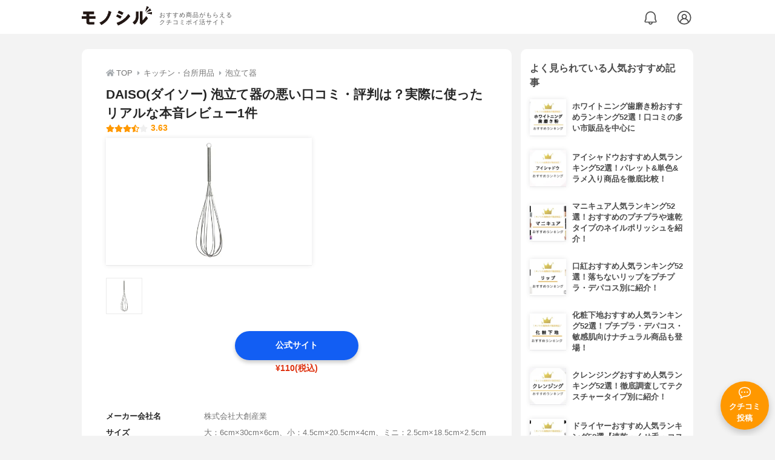

--- FILE ---
content_type: text/html; charset=utf-8
request_url: https://monocil.jp/items/114126/
body_size: 15459
content:
<!DOCTYPE html><html class="no-js" lang="ja"><head><meta charset="utf-8"/><meta content="width=device-width, initial-scale=1, viewport-fit=cover" name="viewport"/><meta content="on" http-equiv="x-dns-prefetch-control"/><title>DAISO(ダイソー) 泡立て器の悪い口コミ・評判は？実際に使ったリアルな本音レビュー1件 | モノシル</title><script async="">document.documentElement.classList.remove("no-js")</script><link crossorigin="" href="//storage.monocil.jp" rel="preconnect dns-prefetch"/><link href="//www.googletagmanager.com" rel="preconnect dns-prefetch"/><link href="//www.google-analytics.com" rel="dns-prefetch"/><link href="//www.googleadservices.com" rel="dns-prefetch"/><link href="//googleads.g.doubleclick.net" rel="dns-prefetch"/><meta content="index,follow" name="robots"/><meta content="DAISO(ダイソー) 泡立て器の良い点・悪い点がわかるリアルな口コミ1件と、「モノシル」が検証・本音レビューしたデータから、自分に合ったおすすめ商品を比較表で探せます。価格・料金やコスパのよさだけでなく、、使い方のコツも簡単にチェック。" name="description"/><meta content="口コミ,クチコミ,評価,評判,おすすめ,オススメ,泡立て器,価格,値段,料金,コスパ,使用感,検証,レビュー,最安値,泡立て器" name="keywords"/><meta content="モノシル" name="author"/><meta content="summary_large_image" name="twitter:card"/><meta content="@monocil_jp" name="twitter:site"/><meta content="https://storage.monocil.jp/item_images/9a888a05-de90-4cb9-a375-2de9a46634d6.jpg" name="thumbnail"/><meta content="https://storage.monocil.jp/item_images/9a888a05-de90-4cb9-a375-2de9a46634d6.jpg" property="og:image"/><meta content="https://monocil.jp/items/114126/" property="og:url"/><meta content="DAISO(ダイソー) 泡立て器の悪い口コミ・評判は？実際に使ったリアルな本音レビュー1件" property="og:title"/><meta content="website" property="og:type"/><meta content="DAISO(ダイソー) 泡立て器の良い点・悪い点がわかるリアルな口コミ1件と、「モノシル」が検証・本音レビューしたデータから、自分に合ったおすすめ商品を比較表で探せます。価格・料金やコスパのよさだけでなく、、使い方のコツも簡単にチェック。" property="og:description"/><meta content="モノシル" property="og:site_name"/><meta content="ja_JP" property="og:locale"/><meta content="101949925008231" property="fb:admins"/><meta content="acf446edea54c81db5ba3ddece72d2c0" name="p:domain_verify"/><link href="https://storage.monocil.jp/static/common/favicon/favicon.ico" rel="icon" type="image/x-icon"/><link href="https://storage.monocil.jp/static/common/favicon/favicon.ico" rel="shortcut icon" type="image/x-icon"/><link href="https://storage.monocil.jp/static/common/favicon/apple-touch-icon.png" rel="apple-touch-icon" sizes="180x180"/><meta content="モノシル" name="apple-mobile-web-app-title"/><meta content="モノシル" name="application-name"/><meta content="#f3f3f3" name="msapplication-TileColor"/><meta content="#f3f3f3" name="theme-color"/><link href="https://monocil.jp/items/114126/" rel="canonical"/><link href="https://monocil.jp/feed/category-rankings/" rel="alternate" title="モノシル » ランキングフィード" type="application/rss+xml"/><link as="style" href="https://storage.monocil.jp/static/common/scss/main.css" rel="stylesheet preload" type="text/css"/><script defer="">const likeApiUrl='https://monocil.jp/reviews/like/';const likeImgUrl='https://storage.monocil.jp/static/common/svg/heart_outline.svg';const likedImgUrl='https://storage.monocil.jp/static/common/svg/heart.svg';const registerUrl='https://monocil.jp/users/me/login/';</script><link as="script" href="https://storage.monocil.jp/static/common/js/main.min.js" rel="preload"/><script defer="" src="https://storage.monocil.jp/static/common/js/main.min.js" type="text/javascript"></script><script>(function(w,d,s,l,i){w[l]=w[l]||[];w[l].push({'gtm.start':
      new Date().getTime(),event:'gtm.js'});var f=d.getElementsByTagName(s)[0],
      j=d.createElement(s),dl=l!='dataLayer'?'&l='+l:'';j.async=true;j.src=
      'https://www.googletagmanager.com/gtm.js?id='+i+dl;f.parentNode.insertBefore(j,f);
      })(window,document,'script','dataLayer','GTM-P59CKPP');</script><script type="application/ld+json">{"@context": "http://schema.org/", "@type": "Product", "aggregateRating": {"@type": "AggregateRating", "ratingCount": "1", "ratingValue": "3.63"}, "author": {"@type": "Person", "image": "https://storage.monocil.jp/static/common/img/default_ogp.png", "name": "モノシル", "sameAs": ["https://monocil.jp/", "https://twitter.com/monocil_jp", "https://www.instagram.com/monocil_jp/", "https://www.pinterest.jp/monocil_jp/"]}, "brand": {"@type": "Brand", "name": "DAISO(ダイソー)"}, "dateModified": "2022-12-08 01:46:06.051532+00:00", "datePublished": "2021-09-14 02:02:39.665113+00:00", "description": "DAISO(ダイソー) 泡立て器の良い点・悪い点がわかるリアルな口コミ1件と、「モノシル」が検証・本音レビューしたデータから、自分に合ったおすすめ商品を比較表で探せます。価格・料金やコスパのよさだけでなく、、使い方のコツも簡単にチェック。", "image": "https://storage.monocil.jp/item_images/9a888a05-de90-4cb9-a375-2de9a46634d6.jpg", "mainEntityOfPage": {"@id": "https://monocil.jp/items/114126/", "@type": "WebPage"}, "name": "DAISO(ダイソー) 泡立て器", "offers": {"@type": "AggregateOffer", "lowPrice": "110", "priceCurrency": "JPY"}, "publisher": {"@id": "https://dot-a.co.jp/", "@type": "Organization", "name": "株式会社ドットエー"}, "review": {"@type": "Review", "author": {"@type": "Person", "image": "https://storage.monocil.jp/static/common/img/default_ogp.png", "name": "モノシル", "sameAs": ["https://monocil.jp/", "https://twitter.com/monocil_jp", "https://www.instagram.com/monocil_jp/", "https://www.pinterest.jp/monocil_jp/"]}, "reviewRating": {"@type": "Rating", "ratingValue": "3.63"}}}</script></head><body><noscript><iframe height="0" src="https://www.googletagmanager.com/ns.html?id=GTM-P59CKPP" style="display:none;visibility:hidden" width="0"></iframe></noscript><header class="header"><div class="header__wrapper"><div class="header-logo"><a class="header-logo__link" href="https://monocil.jp/"><img alt="モノシル | おすすめ商品がもらえるクチコミポイ活サイト" class="header-logo__img" height="103" loading="eager" src="https://storage.monocil.jp/static/common/img/logo.png" width="372"/></a><p class="header-logo__subtitle">おすすめ商品がもらえる<br/>クチコミポイ活サイト</p></div><div class="header-link"><a class="header-link__notification" href="https://monocil.jp/notifications/list/" id="notification"><img alt="通知ページ" class="" height="27" loading="eager" src="https://storage.monocil.jp/static/common/svg/bell.svg" width="27"/></a> <a class="header-link__user" href="/users/me/login/"><img alt="ユーザーログイン・新規登録ページ" class="" height="28" loading="eager" src="https://storage.monocil.jp/static/common/svg/user.svg" width="28"/></a></div></div></header><a class="btn-review-post" href="https://monocil.jp/reviews/new/"><div class="btn-review-post__wrapper"><img alt="口コミ・評判投稿" class="btn-review-post__img lazy" data-src="https://storage.monocil.jp/static/common/svg/comment.svg" height="20" loading="lazy" src="[data-uri]" width="20"/><noscript><img alt="口コミ・評判投稿" class="btn-review-post__img lazy" height="20" loading="lazy" src="https://storage.monocil.jp/static/common/svg/comment.svg" width="20"/></noscript><p class="btn-review-post__txt">クチコミ<br/>投稿</p></div></a><div class="wrap"><main class="main"><header class="page-header page-header--conn-article"><nav class="breadcrumb"><ol class="breadcrumb__list" itemscope="" itemtype="http://schema.org/BreadcrumbList"><li class="breadcrumb__li" itemprop="itemListElement" itemscope="" itemtype="http://schema.org/ListItem"><a class="breadcrumb__link" href="https://monocil.jp/" itemprop="item"><div class="breadcrumb__icon-wrapper--home"><img alt="HOME" class="breadcrumb__icon--home" height="14" loading="eager" src="https://storage.monocil.jp/static/common/svg/home.svg" width="14"/></div><span itemprop="name">TOP</span></a><meta content="1" itemprop="position"/></li><li class="breadcrumb__li" itemprop="itemListElement" itemscope="" itemtype="http://schema.org/ListItem"><div class="breadcrumb__icon-wrapper"><img alt="キッチン・台所用品" class="breadcrumb__icon" height="13" loading="eager" src="https://storage.monocil.jp/static/common/svg/caret_right.svg" width="5"/></div><a class="breadcrumb__link" href="https://monocil.jp/categories/rankings/1/" itemprop="item"><span itemprop="name">キッチン・台所用品</span></a><meta content="2" itemprop="position"/></li><li class="breadcrumb__li" itemprop="itemListElement" itemscope="" itemtype="http://schema.org/ListItem"><div class="breadcrumb__icon-wrapper"><img alt="泡立て器" class="breadcrumb__icon lazy" data-src="https://storage.monocil.jp/static/common/svg/caret_right.svg" height="13" loading="lazy" src="[data-uri]" width="5"/><noscript><img alt="泡立て器" class="breadcrumb__icon lazy" height="13" loading="lazy" src="https://storage.monocil.jp/static/common/svg/caret_right.svg" width="5"/></noscript></div><a class="breadcrumb__link" href="https://monocil.jp/articles/112453/" itemprop="item"><span itemprop="name">泡立て器</span></a><meta content="3" itemprop="position"/></li></ol></nav><div class="product-detail-header"><div class="product-detail-header__wrapper"><h1 class="product-detail-header__title">DAISO(ダイソー) 泡立て器の悪い口コミ・評判は？実際に使ったリアルな本音レビュー1件</h1><div class="rate-star"><span class="rate-star__star"><img alt="★" data-src="https://storage.monocil.jp/static/common/svg/star.svg" height="14" loading="lazy" src="https://storage.monocil.jp/static/common/svg/star.svg" width="14"/><img alt="★" data-src="https://storage.monocil.jp/static/common/svg/star.svg" height="14" loading="lazy" src="https://storage.monocil.jp/static/common/svg/star.svg" width="14"/><img alt="★" data-src="https://storage.monocil.jp/static/common/svg/star.svg" height="14" loading="lazy" src="https://storage.monocil.jp/static/common/svg/star.svg" width="14"/><img alt="★" data-src="https://storage.monocil.jp/static/common/svg/star_half.svg" height="13" loading="lazy" src="https://storage.monocil.jp/static/common/svg/star_half.svg" width="13"/><img alt="☆" data-src="https://storage.monocil.jp/static/common/svg/star_empty.svg" height="14" loading="lazy" src="https://storage.monocil.jp/static/common/svg/star_empty.svg" width="14"/></span><span class="rate-star__rate">3.63</span></div></div><ul class="product-img-list"><li class="product-img-list__li"><a aria-label="DAISO(ダイソー) 泡立て器の商品画像1 " class="product-img-list__img-wrapper" data-caption="DAISO(ダイソー) 泡立て器の商品画像1 " data-fancybox="product-114126__imglist" href="
https://storage.monocil.jp/shrink-image/item_images/9a888a05-de90-4cb9-a375-2de9a46634d6.jpg.webp?width=750&amp;height=750"><picture><source srcset="https://storage.monocil.jp/shrink-image/item_images/9a888a05-de90-4cb9-a375-2de9a46634d6.jpg.webp?width=375&amp;height=375" type="image/webp"/><img alt="DAISO(ダイソー) 泡立て器の商品画像1 " class="product-img-list__img" height="375" loading="eager" src="https://storage.monocil.jp/item_images/9a888a05-de90-4cb9-a375-2de9a46634d6.jpg" width="375"/></picture></a></li></ul><ul class="product-thumb-list"><li class="product-thumb-list__li"><a aria-label="DAISO(ダイソー) 泡立て器の商品画像サムネ1 " class="product-thumb-list__img-wrapper" data-caption="DAISO(ダイソー) 泡立て器の商品画像サムネ1 " data-fancybox="product-114126__thumblist" href="
https://storage.monocil.jp/shrink-image/item_images/9a888a05-de90-4cb9-a375-2de9a46634d6.jpg.webp?width=750&amp;height=750"><picture><source data-srcset="https://storage.monocil.jp/shrink-image/item_images/9a888a05-de90-4cb9-a375-2de9a46634d6.jpg.webp?width=375&amp;height=375" type="image/webp"/><img alt="DAISO(ダイソー) 泡立て器の商品画像サムネ1 " class="product-thumb-list__img lazy" data-src="https://storage.monocil.jp/item_images/9a888a05-de90-4cb9-a375-2de9a46634d6.jpg" height="375" loading="lazy" src="[data-uri]" width="375"/></picture><noscript><picture><source srcset="https://storage.monocil.jp/shrink-image/item_images/9a888a05-de90-4cb9-a375-2de9a46634d6.jpg.webp?width=375&amp;height=375" type="image/webp"/><img alt="DAISO(ダイソー) 泡立て器の商品画像サムネ1 " class="product-thumb-list__img lazy" height="375" loading="lazy" src="https://storage.monocil.jp/item_images/9a888a05-de90-4cb9-a375-2de9a46634d6.jpg" width="375"/></picture></noscript></a></li></ul></div></header><article><div class="product-details"><div class="product-ec-links"><div class="product-ec-links__btn-link-wrapper"><a class="product-ec-links__btn-link--official" href="https://monocil.jp/elinks/?pid=114126&amp;ltype=official" rel="nofollow noopener noreferrer" target="_blank">公式サイト</a><p class="product-ec-links__price--cheapest">¥110(税込)<br/> <span class="product-ec-links__price-annotation"></span></p></div></div><div class="product-feature-monocil-eval"><table class="product-feature-monocil-eval__table"><colgroup><col style="width: 36%;"/><col style="width: 14%;"/><col style="width: 36%;"/><col style="width: 14%;"/></colgroup><tbody></tbody></table></div><div class="product-badge"><ul class="product-badge__list"></ul></div><div class="product-feature-others"><table class="product-feature-others__table"><tbody class="product-feature-others__tbody product-feature-others__tbody--grad-mask" id="productFeatureTableBody"><tr class="product-feature-others__tr"><th class="product-feature-others__th">メーカー会社名</th><td class="product-feature-others__td">株式会社大創産業</td></tr><tr class="product-feature-others__tr"><th class="product-feature-others__th">サイズ</th><td class="product-feature-others__td">大：6cm×30cm×6cm、小：4.5cm×20.5cm×4cm、ミニ：2.5cm×18.5cm×2.5cm</td></tr><tr class="product-feature-others__tr"><th class="product-feature-others__th">重さ</th><td class="product-feature-others__td">不明</td></tr><tr class="product-feature-others__tr"><th class="product-feature-others__th">カラー</th><td class="product-feature-others__td">シルバー</td></tr><tr class="product-feature-others__tr"><th class="product-feature-others__th">素材</th><td class="product-feature-others__td">ステンレス鋼</td></tr></tbody></table><button class="product-feature-others__see-more-btn" id="seeMoreTableBodyBtn">もっと見る</button></div><div class="product-details__links"><div class="product-details__link-wrapper"><a class="product-details__link--bug-report" href="https://docs.google.com/forms/d/e/1FAIpQLSePhjLJg-ZW0PdaoogcO2_KuhTffEPbOgdq9UGJg97w-a0GeQ/viewform?entry.1533327067=/items/114126/
&amp;entry.1279297879=-
&amp;entry.857740421=Mozilla/5.0 (Macintosh; Intel Mac OS X 10_15_7) AppleWebKit/537.36 (KHTML, like Gecko) Chrome/131.0.0.0 Safari/537.36; ClaudeBot/1.0; +claudebot@anthropic.com)"><img alt="?" class="product-details__icon--bug-report lazy" data-src="https://storage.monocil.jp/static/common/svg/question.svg" height="11" loading="lazy" src="[data-uri]" width="11"/><noscript><img alt="?" class="product-details__icon--bug-report lazy" height="11" loading="lazy" src="https://storage.monocil.jp/static/common/svg/question.svg" width="11"/></noscript>記載情報ミス報告</a></div></div></div><div class="divider"></div><section class="list-container--reviews"><div class="list-tab"><div class="list-tab__tabs--reviews"><div class="list-tab__tab-item"><h2 class="list-tab__tab-item-title">クチコミ・評判(1)</h2></div></div></div><div class="divider"></div><ul class="review-list"><li class="review-list__li"><div class="review-container"><div class="review-container__header"><div class="review-container__prof"><a class="review-container__prof-link" href="https://monocil.jp/users/silkworm/"><div class="review-container__prof-img-wrapper"><picture><source data-srcset="https://storage.monocil.jp/shrink-image/user_icons/9045d2db-5603-4454-b6c0-c8ce1121f8ac.jpg.webp?width=88&amp;height=88" type="image/webp"/><img alt="silkworm / 女性のプロフィール画像" class="review-container__prof-img lazy" data-src="https://storage.monocil.jp/user_icons/9045d2db-5603-4454-b6c0-c8ce1121f8ac.jpg" height="88" loading="lazy" src="[data-uri]" width="88"/></picture><noscript><picture><source srcset="https://storage.monocil.jp/shrink-image/user_icons/9045d2db-5603-4454-b6c0-c8ce1121f8ac.jpg.webp?width=88&amp;height=88" type="image/webp"/><img alt="silkworm / 女性のプロフィール画像" class="review-container__prof-img lazy" height="88" loading="lazy" src="https://storage.monocil.jp/user_icons/9045d2db-5603-4454-b6c0-c8ce1121f8ac.jpg" width="88"/></picture></noscript></div><div class="review-container__prof-txt-wrapper"><p class="review-container__prof-txt"><span class="bold">silkworm</span></p></div></a></div></div><div class="review-container__main"><a class="review-container__link" href="https://monocil.jp/reviews/14618/"><div class="review-container__detail-wrapper"><div class="rate-star"><span class="rate-star__star"><img alt="★" data-src="https://storage.monocil.jp/static/common/svg/star.svg" height="14" loading="lazy" src="https://storage.monocil.jp/static/common/svg/star.svg" width="14"/><img alt="★" data-src="https://storage.monocil.jp/static/common/svg/star.svg" height="14" loading="lazy" src="https://storage.monocil.jp/static/common/svg/star.svg" width="14"/><img alt="★" data-src="https://storage.monocil.jp/static/common/svg/star.svg" height="14" loading="lazy" src="https://storage.monocil.jp/static/common/svg/star.svg" width="14"/><img alt="☆" data-src="https://storage.monocil.jp/static/common/svg/star_empty.svg" height="14" loading="lazy" src="https://storage.monocil.jp/static/common/svg/star_empty.svg" width="14"/><img alt="☆" data-src="https://storage.monocil.jp/static/common/svg/star_empty.svg" height="14" loading="lazy" src="https://storage.monocil.jp/static/common/svg/star_empty.svg" width="14"/></span><span class="rate-star__rate">3.00</span></div><h3 class="review-container__title">問題なく使えます</h3><p class="review-container__desc">お菓子作りを頻繁にする方にはちょっと強度が弱いかもしれませんがうちでは問題なく使えています。これが100円で買えるのはうれしい。…<span class="review-container__desc-see-more">続きを見る</span></p></div></a></div><div class="review-container__footer"><div class="review-container__reaction"><button class="review-container__like-btn" id="likeBtn14618" onclick="like(14618)"><img alt="いいねハート" class="like lazy" data-src="https://storage.monocil.jp/static/common/svg/heart_outline.svg" height="28" loading="lazy" src="[data-uri]" width="28"/><noscript><img alt="いいねハート" class="like lazy" height="28" loading="lazy" src="https://storage.monocil.jp/static/common/svg/heart_outline.svg" width="28"/></noscript></button></div><a href="https://monocil.jp/items/114126/"><div class="review-container__product"><div class="review-container__product-img-wrapper"><picture><source data-srcset="https://storage.monocil.jp/shrink-image/item_images/9a888a05-de90-4cb9-a375-2de9a46634d6.jpg.webp?width=88&amp;height=88" type="image/webp"/><img alt="DAISO(ダイソー) 泡立て器" class="review-container__product-img lazy" data-src="https://storage.monocil.jp/item_images/9a888a05-de90-4cb9-a375-2de9a46634d6.jpg" height="88" loading="lazy" src="[data-uri]" width="88"/></picture><noscript><picture><source srcset="https://storage.monocil.jp/shrink-image/item_images/9a888a05-de90-4cb9-a375-2de9a46634d6.jpg.webp?width=88&amp;height=88" type="image/webp"/><img alt="DAISO(ダイソー) 泡立て器" class="review-container__product-img lazy" height="88" loading="lazy" src="https://storage.monocil.jp/item_images/9a888a05-de90-4cb9-a375-2de9a46634d6.jpg" width="88"/></picture></noscript></div><div class="review-container__product-name"><p class="review-container__product-txt">DAISO(ダイソー)</p><p class="review-container__product-txt">泡立て器</p></div></div></a></div></div></li></ul></section><nav aria-label="ページネーション" class="pagination"><ul class="pagination__list"><li class="pagination__li"><span aria-current="page" class="pagination__txt--current">1</span></li></ul></nav><section class="list-container"><div class="list-container__header"><h2 class="list-container__title">泡立て器おすすめランキング</h2></div><ul class="product-slide-list"><li class="product-slide-list__li"><a href="https://monocil.jp/items/114126/"><div class="product-slide-list__li-content-wrapper"><p class="rank-num--1">1位</p><div class="product-slide-list__img-wrapper"><picture><source data-srcset="https://storage.monocil.jp/shrink-image/item_images/9a888a05-de90-4cb9-a375-2de9a46634d6.jpg.webp?width=375&amp;height=375" type="image/webp"/><img alt="泡立て器おすすめ商品：DAISO(ダイソー) 泡立て器" class="product-slide-list__img lazy" data-src="https://storage.monocil.jp/item_images/9a888a05-de90-4cb9-a375-2de9a46634d6.jpg" height="375" loading="lazy" src="[data-uri]" width="375"/></picture><noscript><picture><source srcset="https://storage.monocil.jp/shrink-image/item_images/9a888a05-de90-4cb9-a375-2de9a46634d6.jpg.webp?width=375&amp;height=375" type="image/webp"/><img alt="泡立て器おすすめ商品：DAISO(ダイソー) 泡立て器" class="product-slide-list__img lazy" height="375" loading="lazy" src="https://storage.monocil.jp/item_images/9a888a05-de90-4cb9-a375-2de9a46634d6.jpg" width="375"/></picture></noscript></div><p class="product-slide-list__txt-brand-name">DAISO(ダイソー)</p><p class="product-slide-list__txt-products-name">泡立て器</p><div class="rate-star"><span class="rate-star__star"><img alt="★" data-src="https://storage.monocil.jp/static/common/svg/star.svg" height="14" loading="lazy" src="https://storage.monocil.jp/static/common/svg/star.svg" width="14"/><img alt="★" data-src="https://storage.monocil.jp/static/common/svg/star.svg" height="14" loading="lazy" src="https://storage.monocil.jp/static/common/svg/star.svg" width="14"/><img alt="★" data-src="https://storage.monocil.jp/static/common/svg/star.svg" height="14" loading="lazy" src="https://storage.monocil.jp/static/common/svg/star.svg" width="14"/><img alt="★" data-src="https://storage.monocil.jp/static/common/svg/star_half.svg" height="13" loading="lazy" src="https://storage.monocil.jp/static/common/svg/star_half.svg" width="13"/><img alt="☆" data-src="https://storage.monocil.jp/static/common/svg/star_empty.svg" height="14" loading="lazy" src="https://storage.monocil.jp/static/common/svg/star_empty.svg" width="14"/></span><span class="rate-star__rate">3.63</span><span class="rate-star__reviews-cnt">(1)</span></div><p class="product-slide-list__txt-price">¥110</p></div></a></li><li class="product-slide-list__li"><a href="https://monocil.jp/items/114019/"><div class="product-slide-list__li-content-wrapper"><p class="rank-num--2">2位</p><div class="product-slide-list__img-wrapper"><picture><source data-srcset="https://storage.monocil.jp/shrink-image/item_images/f3f11718-5e7c-4d14-953e-c1801bda74ab.jpg.webp?width=375&amp;height=375" type="image/webp"/><img alt="泡立て器おすすめ商品：STARBUCKS(スターバックス) ミルクフォーマー&amp;カップ" class="product-slide-list__img lazy" data-src="https://storage.monocil.jp/item_images/f3f11718-5e7c-4d14-953e-c1801bda74ab.jpg" height="375" loading="lazy" src="[data-uri]" width="375"/></picture><noscript><picture><source srcset="https://storage.monocil.jp/shrink-image/item_images/f3f11718-5e7c-4d14-953e-c1801bda74ab.jpg.webp?width=375&amp;height=375" type="image/webp"/><img alt="泡立て器おすすめ商品：STARBUCKS(スターバックス) ミルクフォーマー&amp;カップ" class="product-slide-list__img lazy" height="375" loading="lazy" src="https://storage.monocil.jp/item_images/f3f11718-5e7c-4d14-953e-c1801bda74ab.jpg" width="375"/></picture></noscript></div><p class="product-slide-list__txt-brand-name">STARBUCKS(スターバックス)</p><p class="product-slide-list__txt-products-name">ミルクフォーマー&amp;カップ</p><div class="rate-star"><span class="rate-star__star"><img alt="★" data-src="https://storage.monocil.jp/static/common/svg/star.svg" height="14" loading="lazy" src="https://storage.monocil.jp/static/common/svg/star.svg" width="14"/><img alt="★" data-src="https://storage.monocil.jp/static/common/svg/star.svg" height="14" loading="lazy" src="https://storage.monocil.jp/static/common/svg/star.svg" width="14"/><img alt="★" data-src="https://storage.monocil.jp/static/common/svg/star.svg" height="14" loading="lazy" src="https://storage.monocil.jp/static/common/svg/star.svg" width="14"/><img alt="★" data-src="https://storage.monocil.jp/static/common/svg/star_half.svg" height="13" loading="lazy" src="https://storage.monocil.jp/static/common/svg/star_half.svg" width="13"/><img alt="☆" data-src="https://storage.monocil.jp/static/common/svg/star_empty.svg" height="14" loading="lazy" src="https://storage.monocil.jp/static/common/svg/star_empty.svg" width="14"/></span><span class="rate-star__rate">3.63</span><span class="rate-star__reviews-cnt">(1)</span></div><p class="product-slide-list__txt-price">¥2,618</p></div></a></li><li class="product-slide-list__li"><a href="https://monocil.jp/items/7546/"><div class="product-slide-list__li-content-wrapper"><p class="rank-num--3">3位</p><div class="product-slide-list__img-wrapper"><picture><source data-srcset="https://storage.monocil.jp/shrink-image/item_images/105c9b46-af41-4f23-921d-7a5157aa88b1.jpg.webp?width=375&amp;height=375" type="image/webp"/><img alt="泡立て器おすすめ商品：下村企販(シモムラキハン) ケーキ屋さんの泡立て名人 燕三条 27539 ステンレス" class="product-slide-list__img lazy" data-src="https://storage.monocil.jp/item_images/105c9b46-af41-4f23-921d-7a5157aa88b1.jpg" height="375" loading="lazy" src="[data-uri]" width="375"/></picture><noscript><picture><source srcset="https://storage.monocil.jp/shrink-image/item_images/105c9b46-af41-4f23-921d-7a5157aa88b1.jpg.webp?width=375&amp;height=375" type="image/webp"/><img alt="泡立て器おすすめ商品：下村企販(シモムラキハン) ケーキ屋さんの泡立て名人 燕三条 27539 ステンレス" class="product-slide-list__img lazy" height="375" loading="lazy" src="https://storage.monocil.jp/item_images/105c9b46-af41-4f23-921d-7a5157aa88b1.jpg" width="375"/></picture></noscript></div><p class="product-slide-list__txt-brand-name">下村企販(シモムラキハン)</p><p class="product-slide-list__txt-products-name">ケーキ屋さんの泡立て名人 燕三条 27539 ステンレス</p><div class="rate-star"><span class="rate-star__star"><img alt="★" data-src="https://storage.monocil.jp/static/common/svg/star.svg" height="14" loading="lazy" src="https://storage.monocil.jp/static/common/svg/star.svg" width="14"/><img alt="★" data-src="https://storage.monocil.jp/static/common/svg/star.svg" height="14" loading="lazy" src="https://storage.monocil.jp/static/common/svg/star.svg" width="14"/><img alt="★" data-src="https://storage.monocil.jp/static/common/svg/star.svg" height="14" loading="lazy" src="https://storage.monocil.jp/static/common/svg/star.svg" width="14"/><img alt="★" data-src="https://storage.monocil.jp/static/common/svg/star_half.svg" height="13" loading="lazy" src="https://storage.monocil.jp/static/common/svg/star_half.svg" width="13"/><img alt="☆" data-src="https://storage.monocil.jp/static/common/svg/star_empty.svg" height="14" loading="lazy" src="https://storage.monocil.jp/static/common/svg/star_empty.svg" width="14"/></span><span class="rate-star__rate">3.15</span><span class="rate-star__reviews-cnt">(2)</span></div><p class="product-slide-list__txt-price">¥1,026</p></div></a></li><li class="product-slide-list__li"><a href="https://monocil.jp/items/7596/"><div class="product-slide-list__li-content-wrapper"><p class="rank-num">4位</p><div class="product-slide-list__img-wrapper"><picture><source data-srcset="https://storage.monocil.jp/shrink-image/item_images/1678170e-f84a-4191-a727-fd339bf30d6d.jpg.webp?width=375&amp;height=375" type="image/webp"/><img alt="泡立て器おすすめ商品：MATFER(マトファー) ホイッパー BHI03302" class="product-slide-list__img lazy" data-src="https://storage.monocil.jp/item_images/1678170e-f84a-4191-a727-fd339bf30d6d.jpg" height="375" loading="lazy" src="[data-uri]" width="375"/></picture><noscript><picture><source srcset="https://storage.monocil.jp/shrink-image/item_images/1678170e-f84a-4191-a727-fd339bf30d6d.jpg.webp?width=375&amp;height=375" type="image/webp"/><img alt="泡立て器おすすめ商品：MATFER(マトファー) ホイッパー BHI03302" class="product-slide-list__img lazy" height="375" loading="lazy" src="https://storage.monocil.jp/item_images/1678170e-f84a-4191-a727-fd339bf30d6d.jpg" width="375"/></picture></noscript></div><p class="product-slide-list__txt-brand-name">MATFER(マトファー)</p><p class="product-slide-list__txt-products-name">ホイッパー BHI03302</p><div class="rate-star"><span class="rate-star__star"><img alt="★" data-src="https://storage.monocil.jp/static/common/svg/star.svg" height="14" loading="lazy" src="https://storage.monocil.jp/static/common/svg/star.svg" width="14"/><img alt="★" data-src="https://storage.monocil.jp/static/common/svg/star.svg" height="14" loading="lazy" src="https://storage.monocil.jp/static/common/svg/star.svg" width="14"/><img alt="★" data-src="https://storage.monocil.jp/static/common/svg/star.svg" height="14" loading="lazy" src="https://storage.monocil.jp/static/common/svg/star.svg" width="14"/><img alt="★" data-src="https://storage.monocil.jp/static/common/svg/star_half.svg" height="13" loading="lazy" src="https://storage.monocil.jp/static/common/svg/star_half.svg" width="13"/><img alt="☆" data-src="https://storage.monocil.jp/static/common/svg/star_empty.svg" height="14" loading="lazy" src="https://storage.monocil.jp/static/common/svg/star_empty.svg" width="14"/></span><span class="rate-star__rate">3.15</span><span class="rate-star__reviews-cnt">(1)</span></div><p class="product-slide-list__txt-price">¥2,713</p></div></a></li><li class="product-slide-list__li"><a href="https://monocil.jp/items/7597/"><div class="product-slide-list__li-content-wrapper"><p class="rank-num">5位</p><div class="product-slide-list__img-wrapper"><picture><source data-srcset="https://storage.monocil.jp/shrink-image/item_images/d03bdc87-407c-40f0-8c0f-5bf2d617882e.jpg.webp?width=375&amp;height=375" type="image/webp"/><img alt="泡立て器おすすめ商品：T-fal(ティファール) インジニオ プロフレックス ウィスク K12517" class="product-slide-list__img lazy" data-src="https://storage.monocil.jp/item_images/d03bdc87-407c-40f0-8c0f-5bf2d617882e.jpg" height="375" loading="lazy" src="[data-uri]" width="375"/></picture><noscript><picture><source srcset="https://storage.monocil.jp/shrink-image/item_images/d03bdc87-407c-40f0-8c0f-5bf2d617882e.jpg.webp?width=375&amp;height=375" type="image/webp"/><img alt="泡立て器おすすめ商品：T-fal(ティファール) インジニオ プロフレックス ウィスク K12517" class="product-slide-list__img lazy" height="375" loading="lazy" src="https://storage.monocil.jp/item_images/d03bdc87-407c-40f0-8c0f-5bf2d617882e.jpg" width="375"/></picture></noscript></div><p class="product-slide-list__txt-brand-name">T-fal(ティファール)</p><p class="product-slide-list__txt-products-name">インジニオ プロフレックス ウィスク K12517</p><div class="rate-star"><span class="rate-star__star"><img alt="★" data-src="https://storage.monocil.jp/static/common/svg/star.svg" height="14" loading="lazy" src="https://storage.monocil.jp/static/common/svg/star.svg" width="14"/><img alt="★" data-src="https://storage.monocil.jp/static/common/svg/star.svg" height="14" loading="lazy" src="https://storage.monocil.jp/static/common/svg/star.svg" width="14"/><img alt="★" data-src="https://storage.monocil.jp/static/common/svg/star.svg" height="14" loading="lazy" src="https://storage.monocil.jp/static/common/svg/star.svg" width="14"/><img alt="★" data-src="https://storage.monocil.jp/static/common/svg/star_half.svg" height="13" loading="lazy" src="https://storage.monocil.jp/static/common/svg/star_half.svg" width="13"/><img alt="☆" data-src="https://storage.monocil.jp/static/common/svg/star_empty.svg" height="14" loading="lazy" src="https://storage.monocil.jp/static/common/svg/star_empty.svg" width="14"/></span><span class="rate-star__rate">3.15</span></div><p class="product-slide-list__txt-price">¥988</p></div></a></li></ul><div class="list-container__see-more-link-wrapper"><a class="list-container__see-more-link" href="https://monocil.jp/articles/112453/">泡立て器ランキングをもっと見る</a></div></section><div class="divider"></div><section class="list-container"><div class="list-container__header"><h2 class="list-container__title">DAISO(ダイソー) 泡立て器の類似商品：評価・料金比較表</h2></div><div class="product-comp-table"><table class="product-comp-table__table"><tbody><tr><th class="product-comp-table__th">商品名</th><td class="product-comp-table__td--main"><a href="https://monocil.jp/items/9112/"><div class="product-comp-table__img-wrapper"><picture><source data-srcset="https://storage.monocil.jp/shrink-image/item_images/9799e555-48f7-4147-91f4-78649d84125e.jpg.webp?width=375&amp;height=375" type="image/webp"/><img alt="TAMAKI(タマキ) フォルテモア ココット7" class="product-comp-table__img lazy" data-src="https://storage.monocil.jp/item_images/9799e555-48f7-4147-91f4-78649d84125e.jpg" height="375" loading="lazy" src="[data-uri]" width="375"/></picture><noscript><picture><source srcset="https://storage.monocil.jp/shrink-image/item_images/9799e555-48f7-4147-91f4-78649d84125e.jpg.webp?width=375&amp;height=375" type="image/webp"/><img alt="TAMAKI(タマキ) フォルテモア ココット7" class="product-comp-table__img lazy" height="375" loading="lazy" src="https://storage.monocil.jp/item_images/9799e555-48f7-4147-91f4-78649d84125e.jpg" width="375"/></picture></noscript></div><p class="product-comp-table__txt">TAMAKI(タマキ)<br/>フォルテモア ココット7</p></a></td><td class="product-comp-table__td--main"><a href="https://monocil.jp/items/9123/"><div class="product-comp-table__img-wrapper"><picture><source data-srcset="https://storage.monocil.jp/shrink-image/item_images/059b4151-7eb3-4ba5-88b4-333faab66a79.jpg.webp?width=375&amp;height=375" type="image/webp"/><img alt="富澤商店(TOMIZ) アルミカップ110cc　フタ付 / 10組" class="product-comp-table__img lazy" data-src="https://storage.monocil.jp/item_images/059b4151-7eb3-4ba5-88b4-333faab66a79.jpg" height="375" loading="lazy" src="[data-uri]" width="375"/></picture><noscript><picture><source srcset="https://storage.monocil.jp/shrink-image/item_images/059b4151-7eb3-4ba5-88b4-333faab66a79.jpg.webp?width=375&amp;height=375" type="image/webp"/><img alt="富澤商店(TOMIZ) アルミカップ110cc　フタ付 / 10組" class="product-comp-table__img lazy" height="375" loading="lazy" src="https://storage.monocil.jp/item_images/059b4151-7eb3-4ba5-88b4-333faab66a79.jpg" width="375"/></picture></noscript></div><p class="product-comp-table__txt">富澤商店(TOMIZ)<br/>アルミカップ110cc フタ付 / 10組</p></a></td><td class="product-comp-table__td--main"><a href="https://monocil.jp/items/9426/"><div class="product-comp-table__img-wrapper"><picture><source data-srcset="https://storage.monocil.jp/shrink-image/item_images/8ff0e276-656e-4fa8-b88e-54f862a8b2ba.jpg.webp?width=375&amp;height=375" type="image/webp"/><img alt="霜鳥製作所(SHIMOTORI CORPORATION) シェル マドレーヌ型 B-023" class="product-comp-table__img lazy" data-src="https://storage.monocil.jp/item_images/8ff0e276-656e-4fa8-b88e-54f862a8b2ba.jpg" height="375" loading="lazy" src="[data-uri]" width="375"/></picture><noscript><picture><source srcset="https://storage.monocil.jp/shrink-image/item_images/8ff0e276-656e-4fa8-b88e-54f862a8b2ba.jpg.webp?width=375&amp;height=375" type="image/webp"/><img alt="霜鳥製作所(SHIMOTORI CORPORATION) シェル マドレーヌ型 B-023" class="product-comp-table__img lazy" height="375" loading="lazy" src="https://storage.monocil.jp/item_images/8ff0e276-656e-4fa8-b88e-54f862a8b2ba.jpg" width="375"/></picture></noscript></div><p class="product-comp-table__txt">霜鳥製作所(SHIMOTORI CORPORATION)<br/>シェル マドレーヌ型 B-023</p></a></td><td class="product-comp-table__td--main"><a href="https://monocil.jp/items/9486/"><div class="product-comp-table__img-wrapper"><picture><source data-srcset="https://storage.monocil.jp/shrink-image/item_images/ccd6d450-ce77-4469-a00c-c446e88fee70.jpg.webp?width=375&amp;height=375" type="image/webp"/><img alt="Kai House SELECT(カイハウスセレクト) 型ばなれしやすいシリコーン製のマフィンカップ4個入り DL6354 ブラウン" class="product-comp-table__img lazy" data-src="https://storage.monocil.jp/item_images/ccd6d450-ce77-4469-a00c-c446e88fee70.jpg" height="375" loading="lazy" src="[data-uri]" width="375"/></picture><noscript><picture><source srcset="https://storage.monocil.jp/shrink-image/item_images/ccd6d450-ce77-4469-a00c-c446e88fee70.jpg.webp?width=375&amp;height=375" type="image/webp"/><img alt="Kai House SELECT(カイハウスセレクト) 型ばなれしやすいシリコーン製のマフィンカップ4個入り DL6354 ブラウン" class="product-comp-table__img lazy" height="375" loading="lazy" src="https://storage.monocil.jp/item_images/ccd6d450-ce77-4469-a00c-c446e88fee70.jpg" width="375"/></picture></noscript></div><p class="product-comp-table__txt">Kai House SELECT(カイハウスセレクト)<br/>型ばなれしやすいシリコーン製のマフィンカップ4個入り DL6354 ブラウン</p></a></td><td class="product-comp-table__td--main"><a href="https://monocil.jp/items/9547/"><div class="product-comp-table__img-wrapper"><picture><source data-srcset="https://storage.monocil.jp/shrink-image/item_images/fa44c2c1-f434-4be2-9695-3dbfe6c3e8d8.jpg.webp?width=375&amp;height=375" type="image/webp"/><img alt="cotta(コッタ) イングリッシュマフィン型(6個取り)091413" class="product-comp-table__img lazy" data-src="https://storage.monocil.jp/item_images/fa44c2c1-f434-4be2-9695-3dbfe6c3e8d8.jpg" height="375" loading="lazy" src="[data-uri]" width="375"/></picture><noscript><picture><source srcset="https://storage.monocil.jp/shrink-image/item_images/fa44c2c1-f434-4be2-9695-3dbfe6c3e8d8.jpg.webp?width=375&amp;height=375" type="image/webp"/><img alt="cotta(コッタ) イングリッシュマフィン型(6個取り)091413" class="product-comp-table__img lazy" height="375" loading="lazy" src="https://storage.monocil.jp/item_images/fa44c2c1-f434-4be2-9695-3dbfe6c3e8d8.jpg" width="375"/></picture></noscript></div><p class="product-comp-table__txt">cotta(コッタ)<br/>イングリッシュマフィン型(6個取り)091413</p></a></td><td class="product-comp-table__td--main"><a href="https://monocil.jp/items/9550/"><div class="product-comp-table__img-wrapper"><picture><source data-srcset="https://storage.monocil.jp/shrink-image/item_images/6339d565-4962-4d27-88f7-966b0be68cae.jpg.webp?width=375&amp;height=375" type="image/webp"/><img alt="Homankit(ホームキット) ミニマフィンパンケーキ型  24取り ブルー レッド" class="product-comp-table__img lazy" data-src="https://storage.monocil.jp/item_images/6339d565-4962-4d27-88f7-966b0be68cae.jpg" height="375" loading="lazy" src="[data-uri]" width="375"/></picture><noscript><picture><source srcset="https://storage.monocil.jp/shrink-image/item_images/6339d565-4962-4d27-88f7-966b0be68cae.jpg.webp?width=375&amp;height=375" type="image/webp"/><img alt="Homankit(ホームキット) ミニマフィンパンケーキ型  24取り ブルー レッド" class="product-comp-table__img lazy" height="375" loading="lazy" src="https://storage.monocil.jp/item_images/6339d565-4962-4d27-88f7-966b0be68cae.jpg" width="375"/></picture></noscript></div><p class="product-comp-table__txt">Homankit(ホームキット)<br/>ミニマフィンパンケーキ型 24取り ブルー レッド</p></a></td><td class="product-comp-table__td--main"><a href="https://monocil.jp/items/11308/"><div class="product-comp-table__img-wrapper"><picture><source data-srcset="https://storage.monocil.jp/shrink-image/item_images/8c795f92-0b8a-4bc5-bb4d-73a86388ad58.jpg.webp?width=375&amp;height=375" type="image/webp"/><img alt="パール金属(PEARL) 絞り袋 口金12個セット ケース付 D-3101 白" class="product-comp-table__img lazy" data-src="https://storage.monocil.jp/item_images/8c795f92-0b8a-4bc5-bb4d-73a86388ad58.jpg" height="375" loading="lazy" src="[data-uri]" width="375"/></picture><noscript><picture><source srcset="https://storage.monocil.jp/shrink-image/item_images/8c795f92-0b8a-4bc5-bb4d-73a86388ad58.jpg.webp?width=375&amp;height=375" type="image/webp"/><img alt="パール金属(PEARL) 絞り袋 口金12個セット ケース付 D-3101 白" class="product-comp-table__img lazy" height="375" loading="lazy" src="https://storage.monocil.jp/item_images/8c795f92-0b8a-4bc5-bb4d-73a86388ad58.jpg" width="375"/></picture></noscript></div><p class="product-comp-table__txt">パール金属(PEARL)<br/>絞り袋 口金12個セット ケース付 D-3101 白</p></a></td><td class="product-comp-table__td--main"><a href="https://monocil.jp/items/11735/"><div class="product-comp-table__img-wrapper"><picture><source data-srcset="https://storage.monocil.jp/shrink-image/item_images/c77565c4-743b-4359-9a8a-1369d1c7614d.jpg.webp?width=375&amp;height=375" type="image/webp"/><img alt="TIGER CROWN(タイガークラウン) 手作り口金 大 ＃123 1027" class="product-comp-table__img lazy" data-src="https://storage.monocil.jp/item_images/c77565c4-743b-4359-9a8a-1369d1c7614d.jpg" height="375" loading="lazy" src="[data-uri]" width="375"/></picture><noscript><picture><source srcset="https://storage.monocil.jp/shrink-image/item_images/c77565c4-743b-4359-9a8a-1369d1c7614d.jpg.webp?width=375&amp;height=375" type="image/webp"/><img alt="TIGER CROWN(タイガークラウン) 手作り口金 大 ＃123 1027" class="product-comp-table__img lazy" height="375" loading="lazy" src="https://storage.monocil.jp/item_images/c77565c4-743b-4359-9a8a-1369d1c7614d.jpg" width="375"/></picture></noscript></div><p class="product-comp-table__txt">TIGER CROWN(タイガークラウン)<br/>手作り口金 大 ＃123 1027</p></a></td><td class="product-comp-table__td--main"><a href="https://monocil.jp/items/11795/"><div class="product-comp-table__img-wrapper"><picture><source data-srcset="https://storage.monocil.jp/shrink-image/item_images/05e054ed-3421-4b99-8b4c-fbb62f6e5e16.jpg.webp?width=375&amp;height=375" type="image/webp"/><img alt="Depoor(デプアー) 口金 38個セット" class="product-comp-table__img lazy" data-src="https://storage.monocil.jp/item_images/05e054ed-3421-4b99-8b4c-fbb62f6e5e16.jpg" height="375" loading="lazy" src="[data-uri]" width="375"/></picture><noscript><picture><source srcset="https://storage.monocil.jp/shrink-image/item_images/05e054ed-3421-4b99-8b4c-fbb62f6e5e16.jpg.webp?width=375&amp;height=375" type="image/webp"/><img alt="Depoor(デプアー) 口金 38個セット" class="product-comp-table__img lazy" height="375" loading="lazy" src="https://storage.monocil.jp/item_images/05e054ed-3421-4b99-8b4c-fbb62f6e5e16.jpg" width="375"/></picture></noscript></div><p class="product-comp-table__txt">Depoor(デプアー)<br/>口金 38個セット</p></a></td><td class="product-comp-table__td--main"><a href="https://monocil.jp/items/11802/"><div class="product-comp-table__img-wrapper"><picture><source data-srcset="https://storage.monocil.jp/shrink-image/item_images/c00cd2f5-528b-44c9-8a24-59782580114f.jpg.webp?width=375&amp;height=375" type="image/webp"/><img alt="Elome(イローム) ステンレス 絞り口金" class="product-comp-table__img lazy" data-src="https://storage.monocil.jp/item_images/c00cd2f5-528b-44c9-8a24-59782580114f.jpg" height="375" loading="lazy" src="[data-uri]" width="375"/></picture><noscript><picture><source srcset="https://storage.monocil.jp/shrink-image/item_images/c00cd2f5-528b-44c9-8a24-59782580114f.jpg.webp?width=375&amp;height=375" type="image/webp"/><img alt="Elome(イローム) ステンレス 絞り口金" class="product-comp-table__img lazy" height="375" loading="lazy" src="https://storage.monocil.jp/item_images/c00cd2f5-528b-44c9-8a24-59782580114f.jpg" width="375"/></picture></noscript></div><p class="product-comp-table__txt">Elome(イローム)<br/>ステンレス 絞り口金</p></a></td><td class="product-comp-table__td--main"><a href="https://monocil.jp/items/11808/"><div class="product-comp-table__img-wrapper"><picture><source data-srcset="https://storage.monocil.jp/shrink-image/item_images/f3eb831b-bb3d-4742-8b89-15fc8b2d5e88.jpg.webp?width=375&amp;height=375" type="image/webp"/><img alt="Kingsie 絞り口金 15個セット" class="product-comp-table__img lazy" data-src="https://storage.monocil.jp/item_images/f3eb831b-bb3d-4742-8b89-15fc8b2d5e88.jpg" height="375" loading="lazy" src="[data-uri]" width="375"/></picture><noscript><picture><source srcset="https://storage.monocil.jp/shrink-image/item_images/f3eb831b-bb3d-4742-8b89-15fc8b2d5e88.jpg.webp?width=375&amp;height=375" type="image/webp"/><img alt="Kingsie 絞り口金 15個セット" class="product-comp-table__img lazy" height="375" loading="lazy" src="https://storage.monocil.jp/item_images/f3eb831b-bb3d-4742-8b89-15fc8b2d5e88.jpg" width="375"/></picture></noscript></div><p class="product-comp-table__txt">Kingsie<br/>絞り口金 15個セット</p></a></td><td class="product-comp-table__td--main"><a href="https://monocil.jp/items/12418/"><div class="product-comp-table__img-wrapper"><picture><source data-srcset="https://storage.monocil.jp/shrink-image/item_images/75285828-d436-4b09-910f-7f5a16cad323.jpg.webp?width=375&amp;height=375" type="image/webp"/><img alt="HARIO(ハリオ) クリーマーキュート CQT-45 ホワイト" class="product-comp-table__img lazy" data-src="https://storage.monocil.jp/item_images/75285828-d436-4b09-910f-7f5a16cad323.jpg" height="375" loading="lazy" src="[data-uri]" width="375"/></picture><noscript><picture><source srcset="https://storage.monocil.jp/shrink-image/item_images/75285828-d436-4b09-910f-7f5a16cad323.jpg.webp?width=375&amp;height=375" type="image/webp"/><img alt="HARIO(ハリオ) クリーマーキュート CQT-45 ホワイト" class="product-comp-table__img lazy" height="375" loading="lazy" src="https://storage.monocil.jp/item_images/75285828-d436-4b09-910f-7f5a16cad323.jpg" width="375"/></picture></noscript></div><p class="product-comp-table__txt">HARIO(ハリオ)<br/>クリーマーキュート CQT-45 ホワイト</p></a></td><td class="product-comp-table__td--main"><a href="https://monocil.jp/items/12432/"><div class="product-comp-table__img-wrapper"><picture><source data-srcset="https://storage.monocil.jp/shrink-image/item_images/d72056f4-bd22-4dfe-a0e4-065457602e38.jpg.webp?width=375&amp;height=375" type="image/webp"/><img alt="ARTISAN(アーティシャン) ヘッドアップ式スタンドミニミキサー 9KSM3311XIC" class="product-comp-table__img lazy" data-src="https://storage.monocil.jp/item_images/d72056f4-bd22-4dfe-a0e4-065457602e38.jpg" height="375" loading="lazy" src="[data-uri]" width="375"/></picture><noscript><picture><source srcset="https://storage.monocil.jp/shrink-image/item_images/d72056f4-bd22-4dfe-a0e4-065457602e38.jpg.webp?width=375&amp;height=375" type="image/webp"/><img alt="ARTISAN(アーティシャン) ヘッドアップ式スタンドミニミキサー 9KSM3311XIC" class="product-comp-table__img lazy" height="375" loading="lazy" src="https://storage.monocil.jp/item_images/d72056f4-bd22-4dfe-a0e4-065457602e38.jpg" width="375"/></picture></noscript></div><p class="product-comp-table__txt">ARTISAN(アーティシャン)<br/>ヘッドアップ式スタンドミニミキサー 9KSM3311XIC</p></a></td><td class="product-comp-table__td--main"><a href="https://monocil.jp/items/12686/"><div class="product-comp-table__img-wrapper"><picture><source data-srcset="https://storage.monocil.jp/shrink-image/item_images/cf66367d-e8d0-4eae-b5b8-a650e734cc68.jpg.webp?width=375&amp;height=375" type="image/webp"/><img alt="Kai House SELECT(カイハウスセレクト) カップ クローバー 大 3個セット 7.6cm" class="product-comp-table__img lazy" data-src="https://storage.monocil.jp/item_images/cf66367d-e8d0-4eae-b5b8-a650e734cc68.jpg" height="375" loading="lazy" src="[data-uri]" width="375"/></picture><noscript><picture><source srcset="https://storage.monocil.jp/shrink-image/item_images/cf66367d-e8d0-4eae-b5b8-a650e734cc68.jpg.webp?width=375&amp;height=375" type="image/webp"/><img alt="Kai House SELECT(カイハウスセレクト) カップ クローバー 大 3個セット 7.6cm" class="product-comp-table__img lazy" height="375" loading="lazy" src="https://storage.monocil.jp/item_images/cf66367d-e8d0-4eae-b5b8-a650e734cc68.jpg" width="375"/></picture></noscript></div><p class="product-comp-table__txt">Kai House SELECT(カイハウスセレクト)<br/>カップ クローバー 大 3個セット 7.6cm</p></a></td><td class="product-comp-table__td--main"><a href="https://monocil.jp/items/12689/"><div class="product-comp-table__img-wrapper"><picture><source data-srcset="https://storage.monocil.jp/shrink-image/item_images/73187b34-d29f-44a2-aa7d-678d175da897.jpg.webp?width=375&amp;height=375" type="image/webp"/><img alt="Kai House SELECT(カイハウスセレクト) スイーツが楽しくなるデザイン自在のスクエア型 DL6120" class="product-comp-table__img lazy" data-src="https://storage.monocil.jp/item_images/73187b34-d29f-44a2-aa7d-678d175da897.jpg" height="375" loading="lazy" src="[data-uri]" width="375"/></picture><noscript><picture><source srcset="https://storage.monocil.jp/shrink-image/item_images/73187b34-d29f-44a2-aa7d-678d175da897.jpg.webp?width=375&amp;height=375" type="image/webp"/><img alt="Kai House SELECT(カイハウスセレクト) スイーツが楽しくなるデザイン自在のスクエア型 DL6120" class="product-comp-table__img lazy" height="375" loading="lazy" src="https://storage.monocil.jp/item_images/73187b34-d29f-44a2-aa7d-678d175da897.jpg" width="375"/></picture></noscript></div><p class="product-comp-table__txt">Kai House SELECT(カイハウスセレクト)<br/>スイーツが楽しくなるデザイン自在のスクエア型 DL6120</p></a></td><td class="product-comp-table__td--main"><a href="https://monocil.jp/items/12742/"><div class="product-comp-table__img-wrapper"><picture><source data-srcset="https://storage.monocil.jp/shrink-image/item_images/2f32bbc7-b1e0-48bf-9cf4-5ca8db4cba74.jpg.webp?width=375&amp;height=375" type="image/webp"/><img alt="無印良品(MUJI) ステンレス 泡立て 38328803" class="product-comp-table__img lazy" data-src="https://storage.monocil.jp/item_images/2f32bbc7-b1e0-48bf-9cf4-5ca8db4cba74.jpg" height="375" loading="lazy" src="[data-uri]" width="375"/></picture><noscript><picture><source srcset="https://storage.monocil.jp/shrink-image/item_images/2f32bbc7-b1e0-48bf-9cf4-5ca8db4cba74.jpg.webp?width=375&amp;height=375" type="image/webp"/><img alt="無印良品(MUJI) ステンレス 泡立て 38328803" class="product-comp-table__img lazy" height="375" loading="lazy" src="https://storage.monocil.jp/item_images/2f32bbc7-b1e0-48bf-9cf4-5ca8db4cba74.jpg" width="375"/></picture></noscript></div><p class="product-comp-table__txt">無印良品(MUJI)<br/>ステンレス 泡立て 38328803</p></a></td><td class="product-comp-table__td--main"><a href="https://monocil.jp/items/13204/"><div class="product-comp-table__img-wrapper"><picture><source data-srcset="https://storage.monocil.jp/shrink-image/item_images/ce9df944-4b9f-4f6d-8272-db1b865fad7b.jpg.webp?width=375&amp;height=375" type="image/webp"/><img alt="silikomart(シリコマート) スモールカヌレ SF033" class="product-comp-table__img lazy" data-src="https://storage.monocil.jp/item_images/ce9df944-4b9f-4f6d-8272-db1b865fad7b.jpg" height="375" loading="lazy" src="[data-uri]" width="375"/></picture><noscript><picture><source srcset="https://storage.monocil.jp/shrink-image/item_images/ce9df944-4b9f-4f6d-8272-db1b865fad7b.jpg.webp?width=375&amp;height=375" type="image/webp"/><img alt="silikomart(シリコマート) スモールカヌレ SF033" class="product-comp-table__img lazy" height="375" loading="lazy" src="https://storage.monocil.jp/item_images/ce9df944-4b9f-4f6d-8272-db1b865fad7b.jpg" width="375"/></picture></noscript></div><p class="product-comp-table__txt">silikomart(シリコマート)<br/>スモールカヌレ SF033</p></a></td><td class="product-comp-table__td--main"><a href="https://monocil.jp/items/13205/"><div class="product-comp-table__img-wrapper"><picture><source data-srcset="https://storage.monocil.jp/shrink-image/item_images/b393d2cf-6203-48b0-addf-7494c26df6aa.jpg.webp?width=375&amp;height=375" type="image/webp"/><img alt="silikomart(シリコマート) シリコンフレックス 半球 SF006" class="product-comp-table__img lazy" data-src="https://storage.monocil.jp/item_images/b393d2cf-6203-48b0-addf-7494c26df6aa.jpg" height="375" loading="lazy" src="[data-uri]" width="375"/></picture><noscript><picture><source srcset="https://storage.monocil.jp/shrink-image/item_images/b393d2cf-6203-48b0-addf-7494c26df6aa.jpg.webp?width=375&amp;height=375" type="image/webp"/><img alt="silikomart(シリコマート) シリコンフレックス 半球 SF006" class="product-comp-table__img lazy" height="375" loading="lazy" src="https://storage.monocil.jp/item_images/b393d2cf-6203-48b0-addf-7494c26df6aa.jpg" width="375"/></picture></noscript></div><p class="product-comp-table__txt">silikomart(シリコマート)<br/>シリコンフレックス 半球 SF006</p></a></td><td class="product-comp-table__td--main"><a href="https://monocil.jp/items/13393/"><div class="product-comp-table__img-wrapper"><picture><source data-srcset="https://storage.monocil.jp/shrink-image/item_images/f2c9bd7e-ae67-4e68-8a39-b73781bacdb7.jpg.webp?width=375&amp;height=375" type="image/webp"/><img alt="MATFER(マトファ) 口金 サントノーレ 80258 WKTU802" class="product-comp-table__img lazy" data-src="https://storage.monocil.jp/item_images/f2c9bd7e-ae67-4e68-8a39-b73781bacdb7.jpg" height="375" loading="lazy" src="[data-uri]" width="375"/></picture><noscript><picture><source srcset="https://storage.monocil.jp/shrink-image/item_images/f2c9bd7e-ae67-4e68-8a39-b73781bacdb7.jpg.webp?width=375&amp;height=375" type="image/webp"/><img alt="MATFER(マトファ) 口金 サントノーレ 80258 WKTU802" class="product-comp-table__img lazy" height="375" loading="lazy" src="https://storage.monocil.jp/item_images/f2c9bd7e-ae67-4e68-8a39-b73781bacdb7.jpg" width="375"/></picture></noscript></div><p class="product-comp-table__txt">MATFER(マトファ)<br/>口金 サントノーレ 80258 WKTU802</p></a></td><td class="product-comp-table__td--main"><a href="https://monocil.jp/items/16452/"><div class="product-comp-table__img-wrapper"><picture><source data-srcset="https://storage.monocil.jp/shrink-image/item_images/bcc108cb-3f32-44a8-b966-0c8075d4d8e1.jpg.webp?width=375&amp;height=375" type="image/webp"/><img alt="cotta(コッタ) TXトレー オーバル S20" class="product-comp-table__img lazy" data-src="https://storage.monocil.jp/item_images/bcc108cb-3f32-44a8-b966-0c8075d4d8e1.jpg" height="375" loading="lazy" src="[data-uri]" width="375"/></picture><noscript><picture><source srcset="https://storage.monocil.jp/shrink-image/item_images/bcc108cb-3f32-44a8-b966-0c8075d4d8e1.jpg.webp?width=375&amp;height=375" type="image/webp"/><img alt="cotta(コッタ) TXトレー オーバル S20" class="product-comp-table__img lazy" height="375" loading="lazy" src="https://storage.monocil.jp/item_images/bcc108cb-3f32-44a8-b966-0c8075d4d8e1.jpg" width="375"/></picture></noscript></div><p class="product-comp-table__txt">cotta(コッタ)<br/>TXトレー オーバル S20</p></a></td><td class="product-comp-table__td--main"><a href="https://monocil.jp/items/97097/"><div class="product-comp-table__img-wrapper"><picture><source data-srcset="https://storage.monocil.jp/shrink-image/item_images/b2b1b421-7429-42e1-be20-1b2090a43ad1.jpg.webp?width=375&amp;height=375" type="image/webp"/><img alt="silikomart(シリコマート) シリコンフレックス ダリア SF009" class="product-comp-table__img lazy" data-src="https://storage.monocil.jp/item_images/b2b1b421-7429-42e1-be20-1b2090a43ad1.jpg" height="375" loading="lazy" src="[data-uri]" width="375"/></picture><noscript><picture><source srcset="https://storage.monocil.jp/shrink-image/item_images/b2b1b421-7429-42e1-be20-1b2090a43ad1.jpg.webp?width=375&amp;height=375" type="image/webp"/><img alt="silikomart(シリコマート) シリコンフレックス ダリア SF009" class="product-comp-table__img lazy" height="375" loading="lazy" src="https://storage.monocil.jp/item_images/b2b1b421-7429-42e1-be20-1b2090a43ad1.jpg" width="375"/></picture></noscript></div><p class="product-comp-table__txt">silikomart(シリコマート)<br/>シリコンフレックス ダリア SF009</p></a></td><td class="product-comp-table__td--main"><a href="https://monocil.jp/items/114019/"><div class="product-comp-table__img-wrapper"><picture><source data-srcset="https://storage.monocil.jp/shrink-image/item_images/f3f11718-5e7c-4d14-953e-c1801bda74ab.jpg.webp?width=375&amp;height=375" type="image/webp"/><img alt="STARBUCKS(スターバックス) ミルクフォーマー&amp;カップ" class="product-comp-table__img lazy" data-src="https://storage.monocil.jp/item_images/f3f11718-5e7c-4d14-953e-c1801bda74ab.jpg" height="375" loading="lazy" src="[data-uri]" width="375"/></picture><noscript><picture><source srcset="https://storage.monocil.jp/shrink-image/item_images/f3f11718-5e7c-4d14-953e-c1801bda74ab.jpg.webp?width=375&amp;height=375" type="image/webp"/><img alt="STARBUCKS(スターバックス) ミルクフォーマー&amp;カップ" class="product-comp-table__img lazy" height="375" loading="lazy" src="https://storage.monocil.jp/item_images/f3f11718-5e7c-4d14-953e-c1801bda74ab.jpg" width="375"/></picture></noscript></div><p class="product-comp-table__txt">STARBUCKS(スターバックス)<br/>ミルクフォーマー&amp;カップ</p></a></td></tr><tr><th class="product-comp-table__th">口コミ<br/>評価</th><td class="product-comp-table__td"><div class="rate-star"><span class="rate-star__star"><img alt="★" data-src="https://storage.monocil.jp/static/common/svg/star.svg" height="14" loading="lazy" src="https://storage.monocil.jp/static/common/svg/star.svg" width="14"/><img alt="★" data-src="https://storage.monocil.jp/static/common/svg/star.svg" height="14" loading="lazy" src="https://storage.monocil.jp/static/common/svg/star.svg" width="14"/><img alt="★" data-src="https://storage.monocil.jp/static/common/svg/star.svg" height="14" loading="lazy" src="https://storage.monocil.jp/static/common/svg/star.svg" width="14"/><img alt="★" data-src="https://storage.monocil.jp/static/common/svg/star_half.svg" height="13" loading="lazy" src="https://storage.monocil.jp/static/common/svg/star_half.svg" width="13"/><img alt="☆" data-src="https://storage.monocil.jp/static/common/svg/star_empty.svg" height="14" loading="lazy" src="https://storage.monocil.jp/static/common/svg/star_empty.svg" width="14"/></span><span class="rate-star__rate">3.15</span><span class="rate-star__reviews-cnt">(1)</span></div></td><td class="product-comp-table__td"><div class="rate-star"><span class="rate-star__star"><img alt="★" data-src="https://storage.monocil.jp/static/common/svg/star.svg" height="14" loading="lazy" src="https://storage.monocil.jp/static/common/svg/star.svg" width="14"/><img alt="★" data-src="https://storage.monocil.jp/static/common/svg/star.svg" height="14" loading="lazy" src="https://storage.monocil.jp/static/common/svg/star.svg" width="14"/><img alt="★" data-src="https://storage.monocil.jp/static/common/svg/star.svg" height="14" loading="lazy" src="https://storage.monocil.jp/static/common/svg/star.svg" width="14"/><img alt="★" data-src="https://storage.monocil.jp/static/common/svg/star_half.svg" height="13" loading="lazy" src="https://storage.monocil.jp/static/common/svg/star_half.svg" width="13"/><img alt="☆" data-src="https://storage.monocil.jp/static/common/svg/star_empty.svg" height="14" loading="lazy" src="https://storage.monocil.jp/static/common/svg/star_empty.svg" width="14"/></span><span class="rate-star__rate">3.14</span><span class="rate-star__reviews-cnt">(1)</span></div></td><td class="product-comp-table__td"><div class="rate-star"><span class="rate-star__star"><img alt="★" data-src="https://storage.monocil.jp/static/common/svg/star.svg" height="14" loading="lazy" src="https://storage.monocil.jp/static/common/svg/star.svg" width="14"/><img alt="★" data-src="https://storage.monocil.jp/static/common/svg/star.svg" height="14" loading="lazy" src="https://storage.monocil.jp/static/common/svg/star.svg" width="14"/><img alt="★" data-src="https://storage.monocil.jp/static/common/svg/star.svg" height="14" loading="lazy" src="https://storage.monocil.jp/static/common/svg/star.svg" width="14"/><img alt="★" data-src="https://storage.monocil.jp/static/common/svg/star_half.svg" height="13" loading="lazy" src="https://storage.monocil.jp/static/common/svg/star_half.svg" width="13"/><img alt="☆" data-src="https://storage.monocil.jp/static/common/svg/star_empty.svg" height="14" loading="lazy" src="https://storage.monocil.jp/static/common/svg/star_empty.svg" width="14"/></span><span class="rate-star__rate">3.15</span><span class="rate-star__reviews-cnt">(1)</span></div></td><td class="product-comp-table__td"><div class="rate-star"><span class="rate-star__star"><img alt="★" data-src="https://storage.monocil.jp/static/common/svg/star.svg" height="14" loading="lazy" src="https://storage.monocil.jp/static/common/svg/star.svg" width="14"/><img alt="★" data-src="https://storage.monocil.jp/static/common/svg/star.svg" height="14" loading="lazy" src="https://storage.monocil.jp/static/common/svg/star.svg" width="14"/><img alt="★" data-src="https://storage.monocil.jp/static/common/svg/star.svg" height="14" loading="lazy" src="https://storage.monocil.jp/static/common/svg/star.svg" width="14"/><img alt="★" data-src="https://storage.monocil.jp/static/common/svg/star_half.svg" height="13" loading="lazy" src="https://storage.monocil.jp/static/common/svg/star_half.svg" width="13"/><img alt="☆" data-src="https://storage.monocil.jp/static/common/svg/star_empty.svg" height="14" loading="lazy" src="https://storage.monocil.jp/static/common/svg/star_empty.svg" width="14"/></span><span class="rate-star__rate">3.05</span><span class="rate-star__reviews-cnt">(1)</span></div></td><td class="product-comp-table__td"><div class="rate-star"><span class="rate-star__star"><img alt="★" data-src="https://storage.monocil.jp/static/common/svg/star.svg" height="14" loading="lazy" src="https://storage.monocil.jp/static/common/svg/star.svg" width="14"/><img alt="★" data-src="https://storage.monocil.jp/static/common/svg/star.svg" height="14" loading="lazy" src="https://storage.monocil.jp/static/common/svg/star.svg" width="14"/><img alt="★" data-src="https://storage.monocil.jp/static/common/svg/star.svg" height="14" loading="lazy" src="https://storage.monocil.jp/static/common/svg/star.svg" width="14"/><img alt="★" data-src="https://storage.monocil.jp/static/common/svg/star_half.svg" height="13" loading="lazy" src="https://storage.monocil.jp/static/common/svg/star_half.svg" width="13"/><img alt="☆" data-src="https://storage.monocil.jp/static/common/svg/star_empty.svg" height="14" loading="lazy" src="https://storage.monocil.jp/static/common/svg/star_empty.svg" width="14"/></span><span class="rate-star__rate">3.15</span><span class="rate-star__reviews-cnt">(2)</span></div></td><td class="product-comp-table__td"><div class="rate-star"><span class="rate-star__star"><img alt="★" data-src="https://storage.monocil.jp/static/common/svg/star.svg" height="14" loading="lazy" src="https://storage.monocil.jp/static/common/svg/star.svg" width="14"/><img alt="★" data-src="https://storage.monocil.jp/static/common/svg/star.svg" height="14" loading="lazy" src="https://storage.monocil.jp/static/common/svg/star.svg" width="14"/><img alt="★" data-src="https://storage.monocil.jp/static/common/svg/star.svg" height="14" loading="lazy" src="https://storage.monocil.jp/static/common/svg/star.svg" width="14"/><img alt="★" data-src="https://storage.monocil.jp/static/common/svg/star_half.svg" height="13" loading="lazy" src="https://storage.monocil.jp/static/common/svg/star_half.svg" width="13"/><img alt="☆" data-src="https://storage.monocil.jp/static/common/svg/star_empty.svg" height="14" loading="lazy" src="https://storage.monocil.jp/static/common/svg/star_empty.svg" width="14"/></span><span class="rate-star__rate">3.07</span><span class="rate-star__reviews-cnt">(1)</span></div></td><td class="product-comp-table__td"><div class="rate-star"><span class="rate-star__star"><img alt="★" data-src="https://storage.monocil.jp/static/common/svg/star.svg" height="14" loading="lazy" src="https://storage.monocil.jp/static/common/svg/star.svg" width="14"/><img alt="★" data-src="https://storage.monocil.jp/static/common/svg/star.svg" height="14" loading="lazy" src="https://storage.monocil.jp/static/common/svg/star.svg" width="14"/><img alt="★" data-src="https://storage.monocil.jp/static/common/svg/star.svg" height="14" loading="lazy" src="https://storage.monocil.jp/static/common/svg/star.svg" width="14"/><img alt="★" data-src="https://storage.monocil.jp/static/common/svg/star_half.svg" height="13" loading="lazy" src="https://storage.monocil.jp/static/common/svg/star_half.svg" width="13"/><img alt="☆" data-src="https://storage.monocil.jp/static/common/svg/star_empty.svg" height="14" loading="lazy" src="https://storage.monocil.jp/static/common/svg/star_empty.svg" width="14"/></span><span class="rate-star__rate">3.15</span><span class="rate-star__reviews-cnt">(2)</span></div></td><td class="product-comp-table__td"><div class="rate-star"><span class="rate-star__star"><img alt="★" data-src="https://storage.monocil.jp/static/common/svg/star.svg" height="14" loading="lazy" src="https://storage.monocil.jp/static/common/svg/star.svg" width="14"/><img alt="★" data-src="https://storage.monocil.jp/static/common/svg/star.svg" height="14" loading="lazy" src="https://storage.monocil.jp/static/common/svg/star.svg" width="14"/><img alt="★" data-src="https://storage.monocil.jp/static/common/svg/star.svg" height="14" loading="lazy" src="https://storage.monocil.jp/static/common/svg/star.svg" width="14"/><img alt="★" data-src="https://storage.monocil.jp/static/common/svg/star_half.svg" height="13" loading="lazy" src="https://storage.monocil.jp/static/common/svg/star_half.svg" width="13"/><img alt="☆" data-src="https://storage.monocil.jp/static/common/svg/star_empty.svg" height="14" loading="lazy" src="https://storage.monocil.jp/static/common/svg/star_empty.svg" width="14"/></span><span class="rate-star__rate">3.02</span><span class="rate-star__reviews-cnt">(1)</span></div></td><td class="product-comp-table__td"><div class="rate-star"><span class="rate-star__star"><img alt="★" data-src="https://storage.monocil.jp/static/common/svg/star.svg" height="14" loading="lazy" src="https://storage.monocil.jp/static/common/svg/star.svg" width="14"/><img alt="★" data-src="https://storage.monocil.jp/static/common/svg/star.svg" height="14" loading="lazy" src="https://storage.monocil.jp/static/common/svg/star.svg" width="14"/><img alt="★" data-src="https://storage.monocil.jp/static/common/svg/star.svg" height="14" loading="lazy" src="https://storage.monocil.jp/static/common/svg/star.svg" width="14"/><img alt="★" data-src="https://storage.monocil.jp/static/common/svg/star_half.svg" height="13" loading="lazy" src="https://storage.monocil.jp/static/common/svg/star_half.svg" width="13"/><img alt="☆" data-src="https://storage.monocil.jp/static/common/svg/star_empty.svg" height="14" loading="lazy" src="https://storage.monocil.jp/static/common/svg/star_empty.svg" width="14"/></span><span class="rate-star__rate">3.08</span><span class="rate-star__reviews-cnt">(1)</span></div></td><td class="product-comp-table__td"><div class="rate-star"><span class="rate-star__star"><img alt="★" data-src="https://storage.monocil.jp/static/common/svg/star.svg" height="14" loading="lazy" src="https://storage.monocil.jp/static/common/svg/star.svg" width="14"/><img alt="★" data-src="https://storage.monocil.jp/static/common/svg/star.svg" height="14" loading="lazy" src="https://storage.monocil.jp/static/common/svg/star.svg" width="14"/><img alt="★" data-src="https://storage.monocil.jp/static/common/svg/star.svg" height="14" loading="lazy" src="https://storage.monocil.jp/static/common/svg/star.svg" width="14"/><img alt="★" data-src="https://storage.monocil.jp/static/common/svg/star_half.svg" height="13" loading="lazy" src="https://storage.monocil.jp/static/common/svg/star_half.svg" width="13"/><img alt="☆" data-src="https://storage.monocil.jp/static/common/svg/star_empty.svg" height="14" loading="lazy" src="https://storage.monocil.jp/static/common/svg/star_empty.svg" width="14"/></span><span class="rate-star__rate">3.06</span><span class="rate-star__reviews-cnt">(1)</span></div></td><td class="product-comp-table__td"><div class="rate-star"><span class="rate-star__star"><img alt="★" data-src="https://storage.monocil.jp/static/common/svg/star.svg" height="14" loading="lazy" src="https://storage.monocil.jp/static/common/svg/star.svg" width="14"/><img alt="★" data-src="https://storage.monocil.jp/static/common/svg/star.svg" height="14" loading="lazy" src="https://storage.monocil.jp/static/common/svg/star.svg" width="14"/><img alt="★" data-src="https://storage.monocil.jp/static/common/svg/star.svg" height="14" loading="lazy" src="https://storage.monocil.jp/static/common/svg/star.svg" width="14"/><img alt="★" data-src="https://storage.monocil.jp/static/common/svg/star_half.svg" height="13" loading="lazy" src="https://storage.monocil.jp/static/common/svg/star_half.svg" width="13"/><img alt="☆" data-src="https://storage.monocil.jp/static/common/svg/star_empty.svg" height="14" loading="lazy" src="https://storage.monocil.jp/static/common/svg/star_empty.svg" width="14"/></span><span class="rate-star__rate">3.04</span><span class="rate-star__reviews-cnt">(1)</span></div></td><td class="product-comp-table__td"><div class="rate-star"><span class="rate-star__star"><img alt="★" data-src="https://storage.monocil.jp/static/common/svg/star.svg" height="14" loading="lazy" src="https://storage.monocil.jp/static/common/svg/star.svg" width="14"/><img alt="★" data-src="https://storage.monocil.jp/static/common/svg/star.svg" height="14" loading="lazy" src="https://storage.monocil.jp/static/common/svg/star.svg" width="14"/><img alt="★" data-src="https://storage.monocil.jp/static/common/svg/star.svg" height="14" loading="lazy" src="https://storage.monocil.jp/static/common/svg/star.svg" width="14"/><img alt="★" data-src="https://storage.monocil.jp/static/common/svg/star_half.svg" height="13" loading="lazy" src="https://storage.monocil.jp/static/common/svg/star_half.svg" width="13"/><img alt="☆" data-src="https://storage.monocil.jp/static/common/svg/star_empty.svg" height="14" loading="lazy" src="https://storage.monocil.jp/static/common/svg/star_empty.svg" width="14"/></span><span class="rate-star__rate">3.09</span><span class="rate-star__reviews-cnt">(3)</span></div></td><td class="product-comp-table__td"><div class="rate-star"><span class="rate-star__star"><img alt="★" data-src="https://storage.monocil.jp/static/common/svg/star.svg" height="14" loading="lazy" src="https://storage.monocil.jp/static/common/svg/star.svg" width="14"/><img alt="★" data-src="https://storage.monocil.jp/static/common/svg/star.svg" height="14" loading="lazy" src="https://storage.monocil.jp/static/common/svg/star.svg" width="14"/><img alt="★" data-src="https://storage.monocil.jp/static/common/svg/star.svg" height="14" loading="lazy" src="https://storage.monocil.jp/static/common/svg/star.svg" width="14"/><img alt="★" data-src="https://storage.monocil.jp/static/common/svg/star_half.svg" height="13" loading="lazy" src="https://storage.monocil.jp/static/common/svg/star_half.svg" width="13"/><img alt="☆" data-src="https://storage.monocil.jp/static/common/svg/star_empty.svg" height="14" loading="lazy" src="https://storage.monocil.jp/static/common/svg/star_empty.svg" width="14"/></span><span class="rate-star__rate">3.05</span><span class="rate-star__reviews-cnt">(2)</span></div></td><td class="product-comp-table__td"><div class="rate-star"><span class="rate-star__star"><img alt="★" data-src="https://storage.monocil.jp/static/common/svg/star.svg" height="14" loading="lazy" src="https://storage.monocil.jp/static/common/svg/star.svg" width="14"/><img alt="★" data-src="https://storage.monocil.jp/static/common/svg/star.svg" height="14" loading="lazy" src="https://storage.monocil.jp/static/common/svg/star.svg" width="14"/><img alt="★" data-src="https://storage.monocil.jp/static/common/svg/star.svg" height="14" loading="lazy" src="https://storage.monocil.jp/static/common/svg/star.svg" width="14"/><img alt="★" data-src="https://storage.monocil.jp/static/common/svg/star_half.svg" height="13" loading="lazy" src="https://storage.monocil.jp/static/common/svg/star_half.svg" width="13"/><img alt="☆" data-src="https://storage.monocil.jp/static/common/svg/star_empty.svg" height="14" loading="lazy" src="https://storage.monocil.jp/static/common/svg/star_empty.svg" width="14"/></span><span class="rate-star__rate">3.01</span><span class="rate-star__reviews-cnt">(1)</span></div></td><td class="product-comp-table__td"><div class="rate-star"><span class="rate-star__star"><img alt="★" data-src="https://storage.monocil.jp/static/common/svg/star.svg" height="14" loading="lazy" src="https://storage.monocil.jp/static/common/svg/star.svg" width="14"/><img alt="★" data-src="https://storage.monocil.jp/static/common/svg/star.svg" height="14" loading="lazy" src="https://storage.monocil.jp/static/common/svg/star.svg" width="14"/><img alt="★" data-src="https://storage.monocil.jp/static/common/svg/star.svg" height="14" loading="lazy" src="https://storage.monocil.jp/static/common/svg/star.svg" width="14"/><img alt="★" data-src="https://storage.monocil.jp/static/common/svg/star_half.svg" height="13" loading="lazy" src="https://storage.monocil.jp/static/common/svg/star_half.svg" width="13"/><img alt="☆" data-src="https://storage.monocil.jp/static/common/svg/star_empty.svg" height="14" loading="lazy" src="https://storage.monocil.jp/static/common/svg/star_empty.svg" width="14"/></span><span class="rate-star__rate">3.15</span><span class="rate-star__reviews-cnt">(1)</span></div></td><td class="product-comp-table__td"><div class="rate-star"><span class="rate-star__star"><img alt="★" data-src="https://storage.monocil.jp/static/common/svg/star.svg" height="14" loading="lazy" src="https://storage.monocil.jp/static/common/svg/star.svg" width="14"/><img alt="★" data-src="https://storage.monocil.jp/static/common/svg/star.svg" height="14" loading="lazy" src="https://storage.monocil.jp/static/common/svg/star.svg" width="14"/><img alt="★" data-src="https://storage.monocil.jp/static/common/svg/star.svg" height="14" loading="lazy" src="https://storage.monocil.jp/static/common/svg/star.svg" width="14"/><img alt="★" data-src="https://storage.monocil.jp/static/common/svg/star_half.svg" height="13" loading="lazy" src="https://storage.monocil.jp/static/common/svg/star_half.svg" width="13"/><img alt="☆" data-src="https://storage.monocil.jp/static/common/svg/star_empty.svg" height="14" loading="lazy" src="https://storage.monocil.jp/static/common/svg/star_empty.svg" width="14"/></span><span class="rate-star__rate">3.12</span><span class="rate-star__reviews-cnt">(4)</span></div></td><td class="product-comp-table__td"><div class="rate-star"><span class="rate-star__star"><img alt="★" data-src="https://storage.monocil.jp/static/common/svg/star.svg" height="14" loading="lazy" src="https://storage.monocil.jp/static/common/svg/star.svg" width="14"/><img alt="★" data-src="https://storage.monocil.jp/static/common/svg/star.svg" height="14" loading="lazy" src="https://storage.monocil.jp/static/common/svg/star.svg" width="14"/><img alt="★" data-src="https://storage.monocil.jp/static/common/svg/star.svg" height="14" loading="lazy" src="https://storage.monocil.jp/static/common/svg/star.svg" width="14"/><img alt="★" data-src="https://storage.monocil.jp/static/common/svg/star_half.svg" height="13" loading="lazy" src="https://storage.monocil.jp/static/common/svg/star_half.svg" width="13"/><img alt="☆" data-src="https://storage.monocil.jp/static/common/svg/star_empty.svg" height="14" loading="lazy" src="https://storage.monocil.jp/static/common/svg/star_empty.svg" width="14"/></span><span class="rate-star__rate">3.01</span><span class="rate-star__reviews-cnt">(2)</span></div></td><td class="product-comp-table__td"><div class="rate-star"><span class="rate-star__star"><img alt="★" data-src="https://storage.monocil.jp/static/common/svg/star.svg" height="14" loading="lazy" src="https://storage.monocil.jp/static/common/svg/star.svg" width="14"/><img alt="★" data-src="https://storage.monocil.jp/static/common/svg/star.svg" height="14" loading="lazy" src="https://storage.monocil.jp/static/common/svg/star.svg" width="14"/><img alt="★" data-src="https://storage.monocil.jp/static/common/svg/star.svg" height="14" loading="lazy" src="https://storage.monocil.jp/static/common/svg/star.svg" width="14"/><img alt="★" data-src="https://storage.monocil.jp/static/common/svg/star_half.svg" height="13" loading="lazy" src="https://storage.monocil.jp/static/common/svg/star_half.svg" width="13"/><img alt="☆" data-src="https://storage.monocil.jp/static/common/svg/star_empty.svg" height="14" loading="lazy" src="https://storage.monocil.jp/static/common/svg/star_empty.svg" width="14"/></span><span class="rate-star__rate">3.12</span><span class="rate-star__reviews-cnt">(1)</span></div></td><td class="product-comp-table__td"><div class="rate-star"><span class="rate-star__star"><img alt="★" data-src="https://storage.monocil.jp/static/common/svg/star.svg" height="14" loading="lazy" src="https://storage.monocil.jp/static/common/svg/star.svg" width="14"/><img alt="★" data-src="https://storage.monocil.jp/static/common/svg/star.svg" height="14" loading="lazy" src="https://storage.monocil.jp/static/common/svg/star.svg" width="14"/><img alt="★" data-src="https://storage.monocil.jp/static/common/svg/star.svg" height="14" loading="lazy" src="https://storage.monocil.jp/static/common/svg/star.svg" width="14"/><img alt="★" data-src="https://storage.monocil.jp/static/common/svg/star_half.svg" height="13" loading="lazy" src="https://storage.monocil.jp/static/common/svg/star_half.svg" width="13"/><img alt="☆" data-src="https://storage.monocil.jp/static/common/svg/star_empty.svg" height="14" loading="lazy" src="https://storage.monocil.jp/static/common/svg/star_empty.svg" width="14"/></span><span class="rate-star__rate">3.13</span><span class="rate-star__reviews-cnt">(1)</span></div></td><td class="product-comp-table__td"><div class="rate-star"><span class="rate-star__star"><img alt="★" data-src="https://storage.monocil.jp/static/common/svg/star.svg" height="14" loading="lazy" src="https://storage.monocil.jp/static/common/svg/star.svg" width="14"/><img alt="★" data-src="https://storage.monocil.jp/static/common/svg/star.svg" height="14" loading="lazy" src="https://storage.monocil.jp/static/common/svg/star.svg" width="14"/><img alt="★" data-src="https://storage.monocil.jp/static/common/svg/star.svg" height="14" loading="lazy" src="https://storage.monocil.jp/static/common/svg/star.svg" width="14"/><img alt="★" data-src="https://storage.monocil.jp/static/common/svg/star_half.svg" height="13" loading="lazy" src="https://storage.monocil.jp/static/common/svg/star_half.svg" width="13"/><img alt="☆" data-src="https://storage.monocil.jp/static/common/svg/star_empty.svg" height="14" loading="lazy" src="https://storage.monocil.jp/static/common/svg/star_empty.svg" width="14"/></span><span class="rate-star__rate">3.63</span><span class="rate-star__reviews-cnt">(1)</span></div></td><td class="product-comp-table__td"><div class="rate-star"><span class="rate-star__star"><img alt="★" data-src="https://storage.monocil.jp/static/common/svg/star.svg" height="14" loading="lazy" src="https://storage.monocil.jp/static/common/svg/star.svg" width="14"/><img alt="★" data-src="https://storage.monocil.jp/static/common/svg/star.svg" height="14" loading="lazy" src="https://storage.monocil.jp/static/common/svg/star.svg" width="14"/><img alt="★" data-src="https://storage.monocil.jp/static/common/svg/star.svg" height="14" loading="lazy" src="https://storage.monocil.jp/static/common/svg/star.svg" width="14"/><img alt="★" data-src="https://storage.monocil.jp/static/common/svg/star_half.svg" height="13" loading="lazy" src="https://storage.monocil.jp/static/common/svg/star_half.svg" width="13"/><img alt="☆" data-src="https://storage.monocil.jp/static/common/svg/star_empty.svg" height="14" loading="lazy" src="https://storage.monocil.jp/static/common/svg/star_empty.svg" width="14"/></span><span class="rate-star__rate">3.11</span><span class="rate-star__reviews-cnt">(1)</span></div></td><td class="product-comp-table__td"><div class="rate-star"><span class="rate-star__star"><img alt="★" data-src="https://storage.monocil.jp/static/common/svg/star.svg" height="14" loading="lazy" src="https://storage.monocil.jp/static/common/svg/star.svg" width="14"/><img alt="★" data-src="https://storage.monocil.jp/static/common/svg/star.svg" height="14" loading="lazy" src="https://storage.monocil.jp/static/common/svg/star.svg" width="14"/><img alt="★" data-src="https://storage.monocil.jp/static/common/svg/star.svg" height="14" loading="lazy" src="https://storage.monocil.jp/static/common/svg/star.svg" width="14"/><img alt="★" data-src="https://storage.monocil.jp/static/common/svg/star_half.svg" height="13" loading="lazy" src="https://storage.monocil.jp/static/common/svg/star_half.svg" width="13"/><img alt="☆" data-src="https://storage.monocil.jp/static/common/svg/star_empty.svg" height="14" loading="lazy" src="https://storage.monocil.jp/static/common/svg/star_empty.svg" width="14"/></span><span class="rate-star__rate">3.63</span><span class="rate-star__reviews-cnt">(1)</span></div></td></tr><tr><th class="product-comp-table__th">値段<br/>料金</th><td class="product-comp-table__td"><p class="product-comp-table__price"><span class="product-comp-table__price-num">¥1,271</span></p></td><td class="product-comp-table__td"><p class="product-comp-table__price"><span class="product-comp-table__price-num">¥418</span></p></td><td class="product-comp-table__td"><p class="product-comp-table__price"><span class="product-comp-table__price-num">¥1,076</span></p></td><td class="product-comp-table__td"><p class="product-comp-table__price"><span class="product-comp-table__price-num">¥518</span></p></td><td class="product-comp-table__td"><p class="product-comp-table__price"><span class="product-comp-table__price-num">¥1,847</span></p></td><td class="product-comp-table__td"><p class="product-comp-table__price"><span class="product-comp-table__price-num">¥1,599</span></p></td><td class="product-comp-table__td"><p class="product-comp-table__price"><span class="product-comp-table__price-num">¥620</span></p></td><td class="product-comp-table__td"><p class="product-comp-table__price"><span class="product-comp-table__price-num">¥660</span></p></td><td class="product-comp-table__td"><p class="product-comp-table__price"><span class="product-comp-table__price-num">¥883</span></p></td><td class="product-comp-table__td"><p class="product-comp-table__price"><span class="product-comp-table__price-num">¥2,859</span></p></td><td class="product-comp-table__td"><p class="product-comp-table__price"><span class="product-comp-table__price-num">¥1,299</span></p></td><td class="product-comp-table__td"><p class="product-comp-table__price"><span class="product-comp-table__price-num">¥3,080</span></p></td><td class="product-comp-table__td"><p class="product-comp-table__price"><span class="product-comp-table__price-num">¥83,939</span></p></td><td class="product-comp-table__td"><p class="product-comp-table__price"><span class="product-comp-table__price-num">¥1,200</span></p></td><td class="product-comp-table__td"><p class="product-comp-table__price"><span class="product-comp-table__price-num">¥857</span></p></td><td class="product-comp-table__td"><p class="product-comp-table__price"><span class="product-comp-table__price-num">¥550</span></p></td><td class="product-comp-table__td"><p class="product-comp-table__price"><span class="product-comp-table__price-num">¥1,826</span></p></td><td class="product-comp-table__td"><p class="product-comp-table__price"><span class="product-comp-table__price-num">¥950</span></p></td><td class="product-comp-table__td"><p class="product-comp-table__price"><span class="product-comp-table__price-num">¥1,012</span></p></td><td class="product-comp-table__td"><p class="product-comp-table__price"><span class="product-comp-table__price-num">¥42</span></p></td><td class="product-comp-table__td"><p class="product-comp-table__price"><span class="product-comp-table__price-num">¥1,826</span></p></td><td class="product-comp-table__td"><p class="product-comp-table__price"><span class="product-comp-table__price-num">¥2,618</span></p></td></tr></tbody></table></div></section><div class="divider"></div><section class="list-container"><div class="list-container__header"><h2 class="list-container__title">製パン・製菓用品の関連商品</h2></div><ul class="product-slide-list"><li class="product-slide-list__li"><a href="https://monocil.jp/items/1005/"><div class="product-slide-list__li-content-wrapper"><div class="product-slide-list__img-wrapper"><picture><source data-srcset="https://storage.monocil.jp/shrink-image/item_images/00c9339b-42a1-4820-8c06-93b7064e6504.jpg.webp?width=375&amp;height=375" type="image/webp"/><img alt="Nestle(ネスレ) ネスカフェ ゴールドブレンド バリスタ シンプル SPM9636" class="product-slide-list__img lazy" data-src="https://storage.monocil.jp/item_images/00c9339b-42a1-4820-8c06-93b7064e6504.jpg" height="375" loading="lazy" src="[data-uri]" width="375"/></picture><noscript><picture><source srcset="https://storage.monocil.jp/shrink-image/item_images/00c9339b-42a1-4820-8c06-93b7064e6504.jpg.webp?width=375&amp;height=375" type="image/webp"/><img alt="Nestle(ネスレ) ネスカフェ ゴールドブレンド バリスタ シンプル SPM9636" class="product-slide-list__img lazy" height="375" loading="lazy" src="https://storage.monocil.jp/item_images/00c9339b-42a1-4820-8c06-93b7064e6504.jpg" width="375"/></picture></noscript></div><div class="product-slide-list__txt"><p class="product-slide-list__txt-brand-name">Nestle(ネスレ)</p><p class="product-slide-list__txt-products-name">ネスカフェ ゴールドブレンド バリスタ シンプル SPM9636</p><div class="rate-star"><span class="rate-star__star"><img alt="★" data-src="https://storage.monocil.jp/static/common/svg/star.svg" height="14" loading="lazy" src="https://storage.monocil.jp/static/common/svg/star.svg" width="14"/><img alt="★" data-src="https://storage.monocil.jp/static/common/svg/star.svg" height="14" loading="lazy" src="https://storage.monocil.jp/static/common/svg/star.svg" width="14"/><img alt="★" data-src="https://storage.monocil.jp/static/common/svg/star.svg" height="14" loading="lazy" src="https://storage.monocil.jp/static/common/svg/star.svg" width="14"/><img alt="★" data-src="https://storage.monocil.jp/static/common/svg/star_half.svg" height="13" loading="lazy" src="https://storage.monocil.jp/static/common/svg/star_half.svg" width="13"/><img alt="☆" data-src="https://storage.monocil.jp/static/common/svg/star_empty.svg" height="14" loading="lazy" src="https://storage.monocil.jp/static/common/svg/star_empty.svg" width="14"/></span><span class="rate-star__rate">3.55</span><span class="rate-star__reviews-cnt">(6)</span></div><p class="product-slide-list__txt-price">¥3,078</p></div></div></a></li><li class="product-slide-list__li"><a href="https://monocil.jp/items/8838/"><div class="product-slide-list__li-content-wrapper"><div class="product-slide-list__img-wrapper"><picture><source data-srcset="https://storage.monocil.jp/shrink-image/item_images/69f28ad1-4d2a-4e8d-8cad-d65380845940.jpg.webp?width=375&amp;height=375" type="image/webp"/><img alt="SELECT100(セレクト100) T型ピーラー DH3000" class="product-slide-list__img lazy" data-src="https://storage.monocil.jp/item_images/69f28ad1-4d2a-4e8d-8cad-d65380845940.jpg" height="375" loading="lazy" src="[data-uri]" width="375"/></picture><noscript><picture><source srcset="https://storage.monocil.jp/shrink-image/item_images/69f28ad1-4d2a-4e8d-8cad-d65380845940.jpg.webp?width=375&amp;height=375" type="image/webp"/><img alt="SELECT100(セレクト100) T型ピーラー DH3000" class="product-slide-list__img lazy" height="375" loading="lazy" src="https://storage.monocil.jp/item_images/69f28ad1-4d2a-4e8d-8cad-d65380845940.jpg" width="375"/></picture></noscript></div><div class="product-slide-list__txt"><p class="product-slide-list__txt-brand-name">SELECT100(セレクト100)</p><p class="product-slide-list__txt-products-name">T型ピーラー DH3000</p><div class="rate-star"><span class="rate-star__star"><img alt="★" data-src="https://storage.monocil.jp/static/common/svg/star.svg" height="14" loading="lazy" src="https://storage.monocil.jp/static/common/svg/star.svg" width="14"/><img alt="★" data-src="https://storage.monocil.jp/static/common/svg/star.svg" height="14" loading="lazy" src="https://storage.monocil.jp/static/common/svg/star.svg" width="14"/><img alt="★" data-src="https://storage.monocil.jp/static/common/svg/star.svg" height="14" loading="lazy" src="https://storage.monocil.jp/static/common/svg/star.svg" width="14"/><img alt="★" data-src="https://storage.monocil.jp/static/common/svg/star_half.svg" height="13" loading="lazy" src="https://storage.monocil.jp/static/common/svg/star_half.svg" width="13"/><img alt="☆" data-src="https://storage.monocil.jp/static/common/svg/star_empty.svg" height="14" loading="lazy" src="https://storage.monocil.jp/static/common/svg/star_empty.svg" width="14"/></span><span class="rate-star__rate">3.17</span><span class="rate-star__reviews-cnt">(18)</span></div><p class="product-slide-list__txt-price">¥740</p></div></div></a></li><li class="product-slide-list__li"><a href="https://monocil.jp/items/8971/"><div class="product-slide-list__li-content-wrapper"><div class="product-slide-list__img-wrapper"><picture><source data-srcset="https://storage.monocil.jp/shrink-image/item_images/aad45cdb-3de4-4757-89c9-b147a11c579d.jpg.webp?width=375&amp;height=375" type="image/webp"/><img alt="SUNCRAFT(サンクラフト) ナイロンターナー GF-02B" class="product-slide-list__img lazy" data-src="https://storage.monocil.jp/item_images/aad45cdb-3de4-4757-89c9-b147a11c579d.jpg" height="375" loading="lazy" src="[data-uri]" width="375"/></picture><noscript><picture><source srcset="https://storage.monocil.jp/shrink-image/item_images/aad45cdb-3de4-4757-89c9-b147a11c579d.jpg.webp?width=375&amp;height=375" type="image/webp"/><img alt="SUNCRAFT(サンクラフト) ナイロンターナー GF-02B" class="product-slide-list__img lazy" height="375" loading="lazy" src="https://storage.monocil.jp/item_images/aad45cdb-3de4-4757-89c9-b147a11c579d.jpg" width="375"/></picture></noscript></div><div class="product-slide-list__txt"><p class="product-slide-list__txt-brand-name">SUNCRAFT(サンクラフト)</p><p class="product-slide-list__txt-products-name">ナイロンターナー GF-02B</p><div class="rate-star"><span class="rate-star__star"><img alt="★" data-src="https://storage.monocil.jp/static/common/svg/star.svg" height="14" loading="lazy" src="https://storage.monocil.jp/static/common/svg/star.svg" width="14"/><img alt="★" data-src="https://storage.monocil.jp/static/common/svg/star.svg" height="14" loading="lazy" src="https://storage.monocil.jp/static/common/svg/star.svg" width="14"/><img alt="★" data-src="https://storage.monocil.jp/static/common/svg/star.svg" height="14" loading="lazy" src="https://storage.monocil.jp/static/common/svg/star.svg" width="14"/><img alt="★" data-src="https://storage.monocil.jp/static/common/svg/star_half.svg" height="13" loading="lazy" src="https://storage.monocil.jp/static/common/svg/star_half.svg" width="13"/><img alt="☆" data-src="https://storage.monocil.jp/static/common/svg/star_empty.svg" height="14" loading="lazy" src="https://storage.monocil.jp/static/common/svg/star_empty.svg" width="14"/></span><span class="rate-star__rate">3.05</span><span class="rate-star__reviews-cnt">(1)</span></div><p class="product-slide-list__txt-price">¥364</p></div></div></a></li><li class="product-slide-list__li"><a href="https://monocil.jp/items/9884/"><div class="product-slide-list__li-content-wrapper"><div class="product-slide-list__img-wrapper"><picture><source data-srcset="https://storage.monocil.jp/shrink-image/item_images/8b5b888c-65fd-4ef4-afbb-b6236573c7b9.jpg.webp?width=375&amp;height=375" type="image/webp"/><img alt="HASAMI(ハサミ) SEASON 01 ブロックマグ" class="product-slide-list__img lazy" data-src="https://storage.monocil.jp/item_images/8b5b888c-65fd-4ef4-afbb-b6236573c7b9.jpg" height="375" loading="lazy" src="[data-uri]" width="375"/></picture><noscript><picture><source srcset="https://storage.monocil.jp/shrink-image/item_images/8b5b888c-65fd-4ef4-afbb-b6236573c7b9.jpg.webp?width=375&amp;height=375" type="image/webp"/><img alt="HASAMI(ハサミ) SEASON 01 ブロックマグ" class="product-slide-list__img lazy" height="375" loading="lazy" src="https://storage.monocil.jp/item_images/8b5b888c-65fd-4ef4-afbb-b6236573c7b9.jpg" width="375"/></picture></noscript></div><div class="product-slide-list__txt"><p class="product-slide-list__txt-brand-name">HASAMI(ハサミ)</p><p class="product-slide-list__txt-products-name">SEASON 01 ブロックマグ</p><div class="rate-star"><span class="rate-star__star"><img alt="★" data-src="https://storage.monocil.jp/static/common/svg/star.svg" height="14" loading="lazy" src="https://storage.monocil.jp/static/common/svg/star.svg" width="14"/><img alt="★" data-src="https://storage.monocil.jp/static/common/svg/star.svg" height="14" loading="lazy" src="https://storage.monocil.jp/static/common/svg/star.svg" width="14"/><img alt="★" data-src="https://storage.monocil.jp/static/common/svg/star.svg" height="14" loading="lazy" src="https://storage.monocil.jp/static/common/svg/star.svg" width="14"/><img alt="★" data-src="https://storage.monocil.jp/static/common/svg/star_half.svg" height="13" loading="lazy" src="https://storage.monocil.jp/static/common/svg/star_half.svg" width="13"/><img alt="☆" data-src="https://storage.monocil.jp/static/common/svg/star_empty.svg" height="14" loading="lazy" src="https://storage.monocil.jp/static/common/svg/star_empty.svg" width="14"/></span><span class="rate-star__rate">3.15</span><span class="rate-star__reviews-cnt">(3)</span></div><p class="product-slide-list__txt-price">¥1,650</p></div></div></a></li><li class="product-slide-list__li"><a href="https://monocil.jp/items/10351/"><div class="product-slide-list__li-content-wrapper"><div class="product-slide-list__img-wrapper"><picture><source data-srcset="https://storage.monocil.jp/shrink-image/item_images/75b4a2e5-5c25-4a82-b32a-e3846d1ca303.jpg.webp?width=375&amp;height=375" type="image/webp"/><img alt="野田琺瑯(Noda Horo) アムケトル AM-20K" class="product-slide-list__img lazy" data-src="https://storage.monocil.jp/item_images/75b4a2e5-5c25-4a82-b32a-e3846d1ca303.jpg" height="375" loading="lazy" src="[data-uri]" width="375"/></picture><noscript><picture><source srcset="https://storage.monocil.jp/shrink-image/item_images/75b4a2e5-5c25-4a82-b32a-e3846d1ca303.jpg.webp?width=375&amp;height=375" type="image/webp"/><img alt="野田琺瑯(Noda Horo) アムケトル AM-20K" class="product-slide-list__img lazy" height="375" loading="lazy" src="https://storage.monocil.jp/item_images/75b4a2e5-5c25-4a82-b32a-e3846d1ca303.jpg" width="375"/></picture></noscript></div><div class="product-slide-list__txt"><p class="product-slide-list__txt-brand-name">野田琺瑯(Noda Horo)</p><p class="product-slide-list__txt-products-name">アムケトル AM-20K</p><div class="rate-star"><span class="rate-star__star"><img alt="★" data-src="https://storage.monocil.jp/static/common/svg/star.svg" height="14" loading="lazy" src="https://storage.monocil.jp/static/common/svg/star.svg" width="14"/><img alt="★" data-src="https://storage.monocil.jp/static/common/svg/star.svg" height="14" loading="lazy" src="https://storage.monocil.jp/static/common/svg/star.svg" width="14"/><img alt="★" data-src="https://storage.monocil.jp/static/common/svg/star.svg" height="14" loading="lazy" src="https://storage.monocil.jp/static/common/svg/star.svg" width="14"/><img alt="★" data-src="https://storage.monocil.jp/static/common/svg/star_half.svg" height="13" loading="lazy" src="https://storage.monocil.jp/static/common/svg/star_half.svg" width="13"/><img alt="☆" data-src="https://storage.monocil.jp/static/common/svg/star_empty.svg" height="14" loading="lazy" src="https://storage.monocil.jp/static/common/svg/star_empty.svg" width="14"/></span><span class="rate-star__rate">3.15</span><span class="rate-star__reviews-cnt">(3)</span></div><p class="product-slide-list__txt-price">¥4,227</p></div></div></a></li><li class="product-slide-list__li"><a href="https://monocil.jp/items/11653/"><div class="product-slide-list__li-content-wrapper"><div class="product-slide-list__img-wrapper"><picture><source data-srcset="https://storage.monocil.jp/shrink-image/item_images/c4603774-2c6b-4482-b5a6-c09996205ceb.jpg.webp?width=375&amp;height=375" type="image/webp"/><img alt="象印(ZOJIRUSHI) ステンレスランチジャー お・べ・ん・と SL-GH18" class="product-slide-list__img lazy" data-src="https://storage.monocil.jp/item_images/c4603774-2c6b-4482-b5a6-c09996205ceb.jpg" height="375" loading="lazy" src="[data-uri]" width="375"/></picture><noscript><picture><source srcset="https://storage.monocil.jp/shrink-image/item_images/c4603774-2c6b-4482-b5a6-c09996205ceb.jpg.webp?width=375&amp;height=375" type="image/webp"/><img alt="象印(ZOJIRUSHI) ステンレスランチジャー お・べ・ん・と SL-GH18" class="product-slide-list__img lazy" height="375" loading="lazy" src="https://storage.monocil.jp/item_images/c4603774-2c6b-4482-b5a6-c09996205ceb.jpg" width="375"/></picture></noscript></div><div class="product-slide-list__txt"><p class="product-slide-list__txt-brand-name">象印(ZOJIRUSHI)</p><p class="product-slide-list__txt-products-name">ステンレスランチジャー お・べ・ん・と SL-GH18</p><div class="rate-star"><span class="rate-star__star"><img alt="★" data-src="https://storage.monocil.jp/static/common/svg/star.svg" height="14" loading="lazy" src="https://storage.monocil.jp/static/common/svg/star.svg" width="14"/><img alt="★" data-src="https://storage.monocil.jp/static/common/svg/star.svg" height="14" loading="lazy" src="https://storage.monocil.jp/static/common/svg/star.svg" width="14"/><img alt="★" data-src="https://storage.monocil.jp/static/common/svg/star.svg" height="14" loading="lazy" src="https://storage.monocil.jp/static/common/svg/star.svg" width="14"/><img alt="★" data-src="https://storage.monocil.jp/static/common/svg/star_half.svg" height="13" loading="lazy" src="https://storage.monocil.jp/static/common/svg/star_half.svg" width="13"/><img alt="☆" data-src="https://storage.monocil.jp/static/common/svg/star_empty.svg" height="14" loading="lazy" src="https://storage.monocil.jp/static/common/svg/star_empty.svg" width="14"/></span><span class="rate-star__rate">3.07</span><span class="rate-star__reviews-cnt">(4)</span></div><p class="product-slide-list__txt-price">¥2,780</p></div></div></a></li><li class="product-slide-list__li"><a href="https://monocil.jp/items/11837/"><div class="product-slide-list__li-content-wrapper"><div class="product-slide-list__img-wrapper"><picture><source data-srcset="https://storage.monocil.jp/shrink-image/item_images/9e5f2fa9-a4da-44a9-806c-28b7835d4281.jpg.webp?width=375&amp;height=375" type="image/webp"/><img alt="金星製紙 水切り ゴミ袋 三角コーナーいらず 自立型 40枚入り" class="product-slide-list__img lazy" data-src="https://storage.monocil.jp/item_images/9e5f2fa9-a4da-44a9-806c-28b7835d4281.jpg" height="375" loading="lazy" src="[data-uri]" width="375"/></picture><noscript><picture><source srcset="https://storage.monocil.jp/shrink-image/item_images/9e5f2fa9-a4da-44a9-806c-28b7835d4281.jpg.webp?width=375&amp;height=375" type="image/webp"/><img alt="金星製紙 水切り ゴミ袋 三角コーナーいらず 自立型 40枚入り" class="product-slide-list__img lazy" height="375" loading="lazy" src="https://storage.monocil.jp/item_images/9e5f2fa9-a4da-44a9-806c-28b7835d4281.jpg" width="375"/></picture></noscript></div><div class="product-slide-list__txt"><p class="product-slide-list__txt-brand-name">金星製紙</p><p class="product-slide-list__txt-products-name">水切り ゴミ袋 三角コーナーいらず 自立型 40枚入り</p><div class="rate-star"><span class="rate-star__star"><img alt="★" data-src="https://storage.monocil.jp/static/common/svg/star.svg" height="14" loading="lazy" src="https://storage.monocil.jp/static/common/svg/star.svg" width="14"/><img alt="★" data-src="https://storage.monocil.jp/static/common/svg/star.svg" height="14" loading="lazy" src="https://storage.monocil.jp/static/common/svg/star.svg" width="14"/><img alt="★" data-src="https://storage.monocil.jp/static/common/svg/star.svg" height="14" loading="lazy" src="https://storage.monocil.jp/static/common/svg/star.svg" width="14"/><img alt="★" data-src="https://storage.monocil.jp/static/common/svg/star_half.svg" height="13" loading="lazy" src="https://storage.monocil.jp/static/common/svg/star_half.svg" width="13"/><img alt="☆" data-src="https://storage.monocil.jp/static/common/svg/star_empty.svg" height="14" loading="lazy" src="https://storage.monocil.jp/static/common/svg/star_empty.svg" width="14"/></span><span class="rate-star__rate">3.04</span><span class="rate-star__reviews-cnt">(1)</span></div><p class="product-slide-list__txt-price">¥897</p></div></div></a></li><li class="product-slide-list__li"><a href="https://monocil.jp/items/12461/"><div class="product-slide-list__li-content-wrapper"><div class="product-slide-list__img-wrapper"><picture><source data-srcset="https://storage.monocil.jp/shrink-image/item_images/07d55a37-9295-4c82-8a42-2fa9212e094c.jpg.webp?width=375&amp;height=375" type="image/webp"/><img alt="OKAMOTO(オカモト) ピチット （ロールタイプ）レギュラー" class="product-slide-list__img lazy" data-src="https://storage.monocil.jp/item_images/07d55a37-9295-4c82-8a42-2fa9212e094c.jpg" height="375" loading="lazy" src="[data-uri]" width="375"/></picture><noscript><picture><source srcset="https://storage.monocil.jp/shrink-image/item_images/07d55a37-9295-4c82-8a42-2fa9212e094c.jpg.webp?width=375&amp;height=375" type="image/webp"/><img alt="OKAMOTO(オカモト) ピチット （ロールタイプ）レギュラー" class="product-slide-list__img lazy" height="375" loading="lazy" src="https://storage.monocil.jp/item_images/07d55a37-9295-4c82-8a42-2fa9212e094c.jpg" width="375"/></picture></noscript></div><div class="product-slide-list__txt"><p class="product-slide-list__txt-brand-name">OKAMOTO(オカモト)</p><p class="product-slide-list__txt-products-name">ピチット （ロールタイプ）レギュラー</p><div class="rate-star"><span class="rate-star__star"><img alt="★" data-src="https://storage.monocil.jp/static/common/svg/star.svg" height="14" loading="lazy" src="https://storage.monocil.jp/static/common/svg/star.svg" width="14"/><img alt="★" data-src="https://storage.monocil.jp/static/common/svg/star.svg" height="14" loading="lazy" src="https://storage.monocil.jp/static/common/svg/star.svg" width="14"/><img alt="★" data-src="https://storage.monocil.jp/static/common/svg/star.svg" height="14" loading="lazy" src="https://storage.monocil.jp/static/common/svg/star.svg" width="14"/><img alt="★" data-src="https://storage.monocil.jp/static/common/svg/star_half.svg" height="13" loading="lazy" src="https://storage.monocil.jp/static/common/svg/star_half.svg" width="13"/><img alt="☆" data-src="https://storage.monocil.jp/static/common/svg/star_empty.svg" height="14" loading="lazy" src="https://storage.monocil.jp/static/common/svg/star_empty.svg" width="14"/></span><span class="rate-star__rate">3.15</span><span class="rate-star__reviews-cnt">(3)</span></div><p class="product-slide-list__txt-price">¥1,750</p></div></div></a></li><li class="product-slide-list__li"><a href="https://monocil.jp/items/12714/"><div class="product-slide-list__li-content-wrapper"><div class="product-slide-list__img-wrapper"><picture><source data-srcset="https://storage.monocil.jp/shrink-image/item_images/e600a6f3-a68c-40b8-8e38-36ae149ac728.jpg.webp?width=375&amp;height=375" type="image/webp"/><img alt="無印良品(MUJI) シリコーン調理スプーン 82932461" class="product-slide-list__img lazy" data-src="https://storage.monocil.jp/item_images/e600a6f3-a68c-40b8-8e38-36ae149ac728.jpg" height="375" loading="lazy" src="[data-uri]" width="375"/></picture><noscript><picture><source srcset="https://storage.monocil.jp/shrink-image/item_images/e600a6f3-a68c-40b8-8e38-36ae149ac728.jpg.webp?width=375&amp;height=375" type="image/webp"/><img alt="無印良品(MUJI) シリコーン調理スプーン 82932461" class="product-slide-list__img lazy" height="375" loading="lazy" src="https://storage.monocil.jp/item_images/e600a6f3-a68c-40b8-8e38-36ae149ac728.jpg" width="375"/></picture></noscript></div><div class="product-slide-list__txt"><p class="product-slide-list__txt-brand-name">無印良品(MUJI)</p><p class="product-slide-list__txt-products-name">シリコーン調理スプーン 82932461</p><div class="rate-star"><span class="rate-star__star"><img alt="★" data-src="https://storage.monocil.jp/static/common/svg/star.svg" height="14" loading="lazy" src="https://storage.monocil.jp/static/common/svg/star.svg" width="14"/><img alt="★" data-src="https://storage.monocil.jp/static/common/svg/star.svg" height="14" loading="lazy" src="https://storage.monocil.jp/static/common/svg/star.svg" width="14"/><img alt="★" data-src="https://storage.monocil.jp/static/common/svg/star.svg" height="14" loading="lazy" src="https://storage.monocil.jp/static/common/svg/star.svg" width="14"/><img alt="★" data-src="https://storage.monocil.jp/static/common/svg/star_half.svg" height="13" loading="lazy" src="https://storage.monocil.jp/static/common/svg/star_half.svg" width="13"/><img alt="☆" data-src="https://storage.monocil.jp/static/common/svg/star_empty.svg" height="14" loading="lazy" src="https://storage.monocil.jp/static/common/svg/star_empty.svg" width="14"/></span><span class="rate-star__rate">3.03</span><span class="rate-star__reviews-cnt">(50)</span></div><p class="product-slide-list__txt-price">¥490</p></div></div></a></li><li class="product-slide-list__li"><a href="https://monocil.jp/items/12815/"><div class="product-slide-list__li-content-wrapper"><div class="product-slide-list__img-wrapper"><picture><source data-srcset="https://storage.monocil.jp/shrink-image/item_images/5ef8d875-a48d-4c5f-ae39-63aaf054c06c.jpg.webp?width=375&amp;height=375" type="image/webp"/><img alt="ANCIENT スプーン&amp;箸セット 09 ブラック" class="product-slide-list__img lazy" data-src="https://storage.monocil.jp/item_images/5ef8d875-a48d-4c5f-ae39-63aaf054c06c.jpg" height="375" loading="lazy" src="[data-uri]" width="375"/></picture><noscript><picture><source srcset="https://storage.monocil.jp/shrink-image/item_images/5ef8d875-a48d-4c5f-ae39-63aaf054c06c.jpg.webp?width=375&amp;height=375" type="image/webp"/><img alt="ANCIENT スプーン&amp;箸セット 09 ブラック" class="product-slide-list__img lazy" height="375" loading="lazy" src="https://storage.monocil.jp/item_images/5ef8d875-a48d-4c5f-ae39-63aaf054c06c.jpg" width="375"/></picture></noscript></div><div class="product-slide-list__txt"><p class="product-slide-list__txt-brand-name">ANCIENT</p><p class="product-slide-list__txt-products-name">スプーン&amp;箸セット 09 ブラック</p><div class="rate-star"><span class="rate-star__star"><img alt="★" data-src="https://storage.monocil.jp/static/common/svg/star.svg" height="14" loading="lazy" src="https://storage.monocil.jp/static/common/svg/star.svg" width="14"/><img alt="★" data-src="https://storage.monocil.jp/static/common/svg/star.svg" height="14" loading="lazy" src="https://storage.monocil.jp/static/common/svg/star.svg" width="14"/><img alt="★" data-src="https://storage.monocil.jp/static/common/svg/star.svg" height="14" loading="lazy" src="https://storage.monocil.jp/static/common/svg/star.svg" width="14"/><img alt="★" data-src="https://storage.monocil.jp/static/common/svg/star_half.svg" height="13" loading="lazy" src="https://storage.monocil.jp/static/common/svg/star_half.svg" width="13"/><img alt="☆" data-src="https://storage.monocil.jp/static/common/svg/star_empty.svg" height="14" loading="lazy" src="https://storage.monocil.jp/static/common/svg/star_empty.svg" width="14"/></span><span class="rate-star__rate">3.03</span><span class="rate-star__reviews-cnt">(2)</span></div><p class="product-slide-list__txt-price">¥760</p></div></div></a></li><li class="product-slide-list__li"><a href="https://monocil.jp/items/13021/"><div class="product-slide-list__li-content-wrapper"><div class="product-slide-list__img-wrapper"><picture><source data-srcset="https://storage.monocil.jp/shrink-image/item_images/5847c27c-a356-474b-befd-9e5d2271f7c3.jpg.webp?width=375&amp;height=375" type="image/webp"/><img alt="パール金属(PEARL) H&amp;B シリコーン トング C-8858" class="product-slide-list__img lazy" data-src="https://storage.monocil.jp/item_images/5847c27c-a356-474b-befd-9e5d2271f7c3.jpg" height="375" loading="lazy" src="[data-uri]" width="375"/></picture><noscript><picture><source srcset="https://storage.monocil.jp/shrink-image/item_images/5847c27c-a356-474b-befd-9e5d2271f7c3.jpg.webp?width=375&amp;height=375" type="image/webp"/><img alt="パール金属(PEARL) H&amp;B シリコーン トング C-8858" class="product-slide-list__img lazy" height="375" loading="lazy" src="https://storage.monocil.jp/item_images/5847c27c-a356-474b-befd-9e5d2271f7c3.jpg" width="375"/></picture></noscript></div><div class="product-slide-list__txt"><p class="product-slide-list__txt-brand-name">パール金属(PEARL)</p><p class="product-slide-list__txt-products-name">H&amp;B シリコーン トング C-8858</p><div class="rate-star"><span class="rate-star__star"><img alt="★" data-src="https://storage.monocil.jp/static/common/svg/star.svg" height="14" loading="lazy" src="https://storage.monocil.jp/static/common/svg/star.svg" width="14"/><img alt="★" data-src="https://storage.monocil.jp/static/common/svg/star.svg" height="14" loading="lazy" src="https://storage.monocil.jp/static/common/svg/star.svg" width="14"/><img alt="★" data-src="https://storage.monocil.jp/static/common/svg/star.svg" height="14" loading="lazy" src="https://storage.monocil.jp/static/common/svg/star.svg" width="14"/><img alt="★" data-src="https://storage.monocil.jp/static/common/svg/star_half.svg" height="13" loading="lazy" src="https://storage.monocil.jp/static/common/svg/star_half.svg" width="13"/><img alt="☆" data-src="https://storage.monocil.jp/static/common/svg/star_empty.svg" height="14" loading="lazy" src="https://storage.monocil.jp/static/common/svg/star_empty.svg" width="14"/></span><span class="rate-star__rate">3.15</span><span class="rate-star__reviews-cnt">(2)</span></div><p class="product-slide-list__txt-price">¥520</p></div></div></a></li><li class="product-slide-list__li"><a href="https://monocil.jp/items/13192/"><div class="product-slide-list__li-content-wrapper"><div class="product-slide-list__img-wrapper"><picture><source data-srcset="https://storage.monocil.jp/shrink-image/item_images/ccbef2d1-e908-4cea-9dcd-9ff8bf671ca3.jpg.webp?width=375&amp;height=375" type="image/webp"/><img alt="Ziploc(ジップロック) ジップロック 旭化成 コンテナー" class="product-slide-list__img lazy" data-src="https://storage.monocil.jp/item_images/ccbef2d1-e908-4cea-9dcd-9ff8bf671ca3.jpg" height="375" loading="lazy" src="[data-uri]" width="375"/></picture><noscript><picture><source srcset="https://storage.monocil.jp/shrink-image/item_images/ccbef2d1-e908-4cea-9dcd-9ff8bf671ca3.jpg.webp?width=375&amp;height=375" type="image/webp"/><img alt="Ziploc(ジップロック) ジップロック 旭化成 コンテナー" class="product-slide-list__img lazy" height="375" loading="lazy" src="https://storage.monocil.jp/item_images/ccbef2d1-e908-4cea-9dcd-9ff8bf671ca3.jpg" width="375"/></picture></noscript></div><div class="product-slide-list__txt"><p class="product-slide-list__txt-brand-name">Ziploc(ジップロック)</p><p class="product-slide-list__txt-products-name">ジップロック 旭化成 コンテナー</p><div class="rate-star"><span class="rate-star__star"><img alt="★" data-src="https://storage.monocil.jp/static/common/svg/star.svg" height="14" loading="lazy" src="https://storage.monocil.jp/static/common/svg/star.svg" width="14"/><img alt="★" data-src="https://storage.monocil.jp/static/common/svg/star.svg" height="14" loading="lazy" src="https://storage.monocil.jp/static/common/svg/star.svg" width="14"/><img alt="★" data-src="https://storage.monocil.jp/static/common/svg/star.svg" height="14" loading="lazy" src="https://storage.monocil.jp/static/common/svg/star.svg" width="14"/><img alt="★" data-src="https://storage.monocil.jp/static/common/svg/star_half.svg" height="13" loading="lazy" src="https://storage.monocil.jp/static/common/svg/star_half.svg" width="13"/><img alt="☆" data-src="https://storage.monocil.jp/static/common/svg/star_empty.svg" height="14" loading="lazy" src="https://storage.monocil.jp/static/common/svg/star_empty.svg" width="14"/></span><span class="rate-star__rate">3.15</span><span class="rate-star__reviews-cnt">(4)</span></div><p class="product-slide-list__txt-price">¥286</p></div></div></a></li><li class="product-slide-list__li"><a href="https://monocil.jp/items/13242/"><div class="product-slide-list__li-content-wrapper"><div class="product-slide-list__img-wrapper"><picture><source data-srcset="https://storage.monocil.jp/shrink-image/item_images/99f97ad4-66b8-48d3-a37a-b8a9743b1c2f.jpg.webp?width=375&amp;height=375" type="image/webp"/><img alt="MOON MIRROR(ムーンミラー) テーブルスプーン MO05M" class="product-slide-list__img lazy" data-src="https://storage.monocil.jp/item_images/99f97ad4-66b8-48d3-a37a-b8a9743b1c2f.jpg" height="375" loading="lazy" src="[data-uri]" width="375"/></picture><noscript><picture><source srcset="https://storage.monocil.jp/shrink-image/item_images/99f97ad4-66b8-48d3-a37a-b8a9743b1c2f.jpg.webp?width=375&amp;height=375" type="image/webp"/><img alt="MOON MIRROR(ムーンミラー) テーブルスプーン MO05M" class="product-slide-list__img lazy" height="375" loading="lazy" src="https://storage.monocil.jp/item_images/99f97ad4-66b8-48d3-a37a-b8a9743b1c2f.jpg" width="375"/></picture></noscript></div><div class="product-slide-list__txt"><p class="product-slide-list__txt-brand-name">MOON MIRROR(ムーンミラー)</p><p class="product-slide-list__txt-products-name">テーブルスプーン MO05M</p><div class="rate-star"><span class="rate-star__star"><img alt="★" data-src="https://storage.monocil.jp/static/common/svg/star.svg" height="14" loading="lazy" src="https://storage.monocil.jp/static/common/svg/star.svg" width="14"/><img alt="★" data-src="https://storage.monocil.jp/static/common/svg/star.svg" height="14" loading="lazy" src="https://storage.monocil.jp/static/common/svg/star.svg" width="14"/><img alt="★" data-src="https://storage.monocil.jp/static/common/svg/star.svg" height="14" loading="lazy" src="https://storage.monocil.jp/static/common/svg/star.svg" width="14"/><img alt="★" data-src="https://storage.monocil.jp/static/common/svg/star_half.svg" height="13" loading="lazy" src="https://storage.monocil.jp/static/common/svg/star_half.svg" width="13"/><img alt="☆" data-src="https://storage.monocil.jp/static/common/svg/star_empty.svg" height="14" loading="lazy" src="https://storage.monocil.jp/static/common/svg/star_empty.svg" width="14"/></span><span class="rate-star__rate">3.04</span><span class="rate-star__reviews-cnt">(1)</span></div><p class="product-slide-list__txt-price">¥899</p></div></div></a></li><li class="product-slide-list__li"><a href="https://monocil.jp/items/13346/"><div class="product-slide-list__li-content-wrapper"><div class="product-slide-list__img-wrapper"><picture><source data-srcset="https://storage.monocil.jp/shrink-image/item_images/1bb2dbbf-4693-4083-9dd0-94aaf7b54049.jpg.webp?width=375&amp;height=375" type="image/webp"/><img alt="CHARMY(チャーミー) Magica" class="product-slide-list__img lazy" data-src="https://storage.monocil.jp/item_images/1bb2dbbf-4693-4083-9dd0-94aaf7b54049.jpg" height="375" loading="lazy" src="[data-uri]" width="375"/></picture><noscript><picture><source srcset="https://storage.monocil.jp/shrink-image/item_images/1bb2dbbf-4693-4083-9dd0-94aaf7b54049.jpg.webp?width=375&amp;height=375" type="image/webp"/><img alt="CHARMY(チャーミー) Magica" class="product-slide-list__img lazy" height="375" loading="lazy" src="https://storage.monocil.jp/item_images/1bb2dbbf-4693-4083-9dd0-94aaf7b54049.jpg" width="375"/></picture></noscript></div><div class="product-slide-list__txt"><p class="product-slide-list__txt-brand-name">CHARMY(チャーミー)</p><p class="product-slide-list__txt-products-name">Magica</p><div class="rate-star"><span class="rate-star__star"><img alt="★" data-src="https://storage.monocil.jp/static/common/svg/star.svg" height="14" loading="lazy" src="https://storage.monocil.jp/static/common/svg/star.svg" width="14"/><img alt="★" data-src="https://storage.monocil.jp/static/common/svg/star.svg" height="14" loading="lazy" src="https://storage.monocil.jp/static/common/svg/star.svg" width="14"/><img alt="★" data-src="https://storage.monocil.jp/static/common/svg/star.svg" height="14" loading="lazy" src="https://storage.monocil.jp/static/common/svg/star.svg" width="14"/><img alt="☆" data-src="https://storage.monocil.jp/static/common/svg/star_empty.svg" height="14" loading="lazy" src="https://storage.monocil.jp/static/common/svg/star_empty.svg" width="14"/><img alt="☆" data-src="https://storage.monocil.jp/static/common/svg/star_empty.svg" height="14" loading="lazy" src="https://storage.monocil.jp/static/common/svg/star_empty.svg" width="14"/></span><span class="rate-star__rate">3.00</span><span class="rate-star__reviews-cnt">(4)</span></div><p class="product-slide-list__txt-price">¥158</p></div></div></a></li><li class="product-slide-list__li"><a href="https://monocil.jp/items/13504/"><div class="product-slide-list__li-content-wrapper"><div class="product-slide-list__img-wrapper"><picture><source data-srcset="https://storage.monocil.jp/shrink-image/item_images/f3d65911-a5e7-4566-80d5-3f669404ec3b.jpg.webp?width=375&amp;height=375" type="image/webp"/><img alt="Propaganda(プロパガンダ) HIGH FIVE LOW FIVE" class="product-slide-list__img lazy" data-src="https://storage.monocil.jp/item_images/f3d65911-a5e7-4566-80d5-3f669404ec3b.jpg" height="375" loading="lazy" src="[data-uri]" width="375"/></picture><noscript><picture><source srcset="https://storage.monocil.jp/shrink-image/item_images/f3d65911-a5e7-4566-80d5-3f669404ec3b.jpg.webp?width=375&amp;height=375" type="image/webp"/><img alt="Propaganda(プロパガンダ) HIGH FIVE LOW FIVE" class="product-slide-list__img lazy" height="375" loading="lazy" src="https://storage.monocil.jp/item_images/f3d65911-a5e7-4566-80d5-3f669404ec3b.jpg" width="375"/></picture></noscript></div><div class="product-slide-list__txt"><p class="product-slide-list__txt-brand-name">Propaganda(プロパガンダ)</p><p class="product-slide-list__txt-products-name">HIGH FIVE LOW FIVE</p><div class="rate-star"><span class="rate-star__star"><img alt="★" data-src="https://storage.monocil.jp/static/common/svg/star.svg" height="14" loading="lazy" src="https://storage.monocil.jp/static/common/svg/star.svg" width="14"/><img alt="★" data-src="https://storage.monocil.jp/static/common/svg/star.svg" height="14" loading="lazy" src="https://storage.monocil.jp/static/common/svg/star.svg" width="14"/><img alt="★" data-src="https://storage.monocil.jp/static/common/svg/star.svg" height="14" loading="lazy" src="https://storage.monocil.jp/static/common/svg/star.svg" width="14"/><img alt="★" data-src="https://storage.monocil.jp/static/common/svg/star_half.svg" height="13" loading="lazy" src="https://storage.monocil.jp/static/common/svg/star_half.svg" width="13"/><img alt="☆" data-src="https://storage.monocil.jp/static/common/svg/star_empty.svg" height="14" loading="lazy" src="https://storage.monocil.jp/static/common/svg/star_empty.svg" width="14"/></span><span class="rate-star__rate">3.15</span><span class="rate-star__reviews-cnt">(1)</span></div><p class="product-slide-list__txt-price">¥1,320</p></div></div></a></li><li class="product-slide-list__li"><a href="https://monocil.jp/items/13817/"><div class="product-slide-list__li-content-wrapper"><div class="product-slide-list__img-wrapper"><picture><source data-srcset="https://storage.monocil.jp/shrink-image/item_images/f83a746b-33fe-4f33-b3da-5896fb1491b0.jpg.webp?width=375&amp;height=375" type="image/webp"/><img alt="TANITA(タニタ) デジタルクッキングスケール KF-200" class="product-slide-list__img lazy" data-src="https://storage.monocil.jp/item_images/f83a746b-33fe-4f33-b3da-5896fb1491b0.jpg" height="375" loading="lazy" src="[data-uri]" width="375"/></picture><noscript><picture><source srcset="https://storage.monocil.jp/shrink-image/item_images/f83a746b-33fe-4f33-b3da-5896fb1491b0.jpg.webp?width=375&amp;height=375" type="image/webp"/><img alt="TANITA(タニタ) デジタルクッキングスケール KF-200" class="product-slide-list__img lazy" height="375" loading="lazy" src="https://storage.monocil.jp/item_images/f83a746b-33fe-4f33-b3da-5896fb1491b0.jpg" width="375"/></picture></noscript></div><div class="product-slide-list__txt"><p class="product-slide-list__txt-brand-name">TANITA(タニタ)</p><p class="product-slide-list__txt-products-name">デジタルクッキングスケール KF-200</p><div class="rate-star"><span class="rate-star__star"><img alt="★" data-src="https://storage.monocil.jp/static/common/svg/star.svg" height="14" loading="lazy" src="https://storage.monocil.jp/static/common/svg/star.svg" width="14"/><img alt="★" data-src="https://storage.monocil.jp/static/common/svg/star.svg" height="14" loading="lazy" src="https://storage.monocil.jp/static/common/svg/star.svg" width="14"/><img alt="★" data-src="https://storage.monocil.jp/static/common/svg/star.svg" height="14" loading="lazy" src="https://storage.monocil.jp/static/common/svg/star.svg" width="14"/><img alt="★" data-src="https://storage.monocil.jp/static/common/svg/star_half.svg" height="13" loading="lazy" src="https://storage.monocil.jp/static/common/svg/star_half.svg" width="13"/><img alt="☆" data-src="https://storage.monocil.jp/static/common/svg/star_empty.svg" height="14" loading="lazy" src="https://storage.monocil.jp/static/common/svg/star_empty.svg" width="14"/></span><span class="rate-star__rate">3.15</span><span class="rate-star__reviews-cnt">(2)</span></div><p class="product-slide-list__txt-price">¥1,270</p></div></div></a></li><li class="product-slide-list__li"><a href="https://monocil.jp/items/14137/"><div class="product-slide-list__li-content-wrapper"><div class="product-slide-list__img-wrapper"><picture><source data-srcset="https://storage.monocil.jp/shrink-image/item_images/bb991093-8147-4642-9843-4b3cd4eb4e40.jpg.webp?width=375&amp;height=375" type="image/webp"/><img alt="Nestle(ネスレ) ネスカフェ ゴールドブレンド バリスタ i" class="product-slide-list__img lazy" data-src="https://storage.monocil.jp/item_images/bb991093-8147-4642-9843-4b3cd4eb4e40.jpg" height="375" loading="lazy" src="[data-uri]" width="375"/></picture><noscript><picture><source srcset="https://storage.monocil.jp/shrink-image/item_images/bb991093-8147-4642-9843-4b3cd4eb4e40.jpg.webp?width=375&amp;height=375" type="image/webp"/><img alt="Nestle(ネスレ) ネスカフェ ゴールドブレンド バリスタ i" class="product-slide-list__img lazy" height="375" loading="lazy" src="https://storage.monocil.jp/item_images/bb991093-8147-4642-9843-4b3cd4eb4e40.jpg" width="375"/></picture></noscript></div><div class="product-slide-list__txt"><p class="product-slide-list__txt-brand-name">Nestle(ネスレ)</p><p class="product-slide-list__txt-products-name">ネスカフェ ゴールドブレンド バリスタ i</p><div class="rate-star"><span class="rate-star__star"><img alt="★" data-src="https://storage.monocil.jp/static/common/svg/star.svg" height="14" loading="lazy" src="https://storage.monocil.jp/static/common/svg/star.svg" width="14"/><img alt="★" data-src="https://storage.monocil.jp/static/common/svg/star.svg" height="14" loading="lazy" src="https://storage.monocil.jp/static/common/svg/star.svg" width="14"/><img alt="★" data-src="https://storage.monocil.jp/static/common/svg/star.svg" height="14" loading="lazy" src="https://storage.monocil.jp/static/common/svg/star.svg" width="14"/><img alt="★" data-src="https://storage.monocil.jp/static/common/svg/star_half.svg" height="13" loading="lazy" src="https://storage.monocil.jp/static/common/svg/star_half.svg" width="13"/><img alt="☆" data-src="https://storage.monocil.jp/static/common/svg/star_empty.svg" height="14" loading="lazy" src="https://storage.monocil.jp/static/common/svg/star_empty.svg" width="14"/></span><span class="rate-star__rate">3.70</span><span class="rate-star__reviews-cnt">(4)</span></div><p class="product-slide-list__txt-price">¥10,059</p></div></div></a></li><li class="product-slide-list__li"><a href="https://monocil.jp/items/96050/"><div class="product-slide-list__li-content-wrapper"><div class="product-slide-list__img-wrapper"><picture><source data-srcset="https://storage.monocil.jp/shrink-image/item_images/ee61a6c4-3663-4f18-9e6f-b282e06e76d5.jpg.webp?width=375&amp;height=375" type="image/webp"/><img alt="無印良品(MUJI) ガラス調味料入れ" class="product-slide-list__img lazy" data-src="https://storage.monocil.jp/item_images/ee61a6c4-3663-4f18-9e6f-b282e06e76d5.jpg" height="375" loading="lazy" src="[data-uri]" width="375"/></picture><noscript><picture><source srcset="https://storage.monocil.jp/shrink-image/item_images/ee61a6c4-3663-4f18-9e6f-b282e06e76d5.jpg.webp?width=375&amp;height=375" type="image/webp"/><img alt="無印良品(MUJI) ガラス調味料入れ" class="product-slide-list__img lazy" height="375" loading="lazy" src="https://storage.monocil.jp/item_images/ee61a6c4-3663-4f18-9e6f-b282e06e76d5.jpg" width="375"/></picture></noscript></div><div class="product-slide-list__txt"><p class="product-slide-list__txt-brand-name">無印良品(MUJI)</p><p class="product-slide-list__txt-products-name">ガラス調味料入れ</p><div class="rate-star"><span class="rate-star__star"><img alt="★" data-src="https://storage.monocil.jp/static/common/svg/star.svg" height="14" loading="lazy" src="https://storage.monocil.jp/static/common/svg/star.svg" width="14"/><img alt="★" data-src="https://storage.monocil.jp/static/common/svg/star.svg" height="14" loading="lazy" src="https://storage.monocil.jp/static/common/svg/star.svg" width="14"/><img alt="★" data-src="https://storage.monocil.jp/static/common/svg/star.svg" height="14" loading="lazy" src="https://storage.monocil.jp/static/common/svg/star.svg" width="14"/><img alt="★" data-src="https://storage.monocil.jp/static/common/svg/star_half.svg" height="13" loading="lazy" src="https://storage.monocil.jp/static/common/svg/star_half.svg" width="13"/><img alt="☆" data-src="https://storage.monocil.jp/static/common/svg/star_empty.svg" height="14" loading="lazy" src="https://storage.monocil.jp/static/common/svg/star_empty.svg" width="14"/></span><span class="rate-star__rate">3.15</span><span class="rate-star__reviews-cnt">(3)</span></div><p class="product-slide-list__txt-price">¥750</p></div></div></a></li><li class="product-slide-list__li"><a href="https://monocil.jp/items/99175/"><div class="product-slide-list__li-content-wrapper"><div class="product-slide-list__img-wrapper"><picture><source data-srcset="https://storage.monocil.jp/shrink-image/item_images/da8e543b-04eb-4037-b921-4f5d1d660aac.jpg.webp?width=375&amp;height=375" type="image/webp"/><img alt="DURALEX(デュラレックス) ビバ カップ＆ソーサー 大" class="product-slide-list__img lazy" data-src="https://storage.monocil.jp/item_images/da8e543b-04eb-4037-b921-4f5d1d660aac.jpg" height="375" loading="lazy" src="[data-uri]" width="375"/></picture><noscript><picture><source srcset="https://storage.monocil.jp/shrink-image/item_images/da8e543b-04eb-4037-b921-4f5d1d660aac.jpg.webp?width=375&amp;height=375" type="image/webp"/><img alt="DURALEX(デュラレックス) ビバ カップ＆ソーサー 大" class="product-slide-list__img lazy" height="375" loading="lazy" src="https://storage.monocil.jp/item_images/da8e543b-04eb-4037-b921-4f5d1d660aac.jpg" width="375"/></picture></noscript></div><div class="product-slide-list__txt"><p class="product-slide-list__txt-brand-name">DURALEX(デュラレックス)</p><p class="product-slide-list__txt-products-name">ビバ カップ＆ソーサー 大</p><div class="rate-star"><span class="rate-star__star"><img alt="★" data-src="https://storage.monocil.jp/static/common/svg/star.svg" height="14" loading="lazy" src="https://storage.monocil.jp/static/common/svg/star.svg" width="14"/><img alt="★" data-src="https://storage.monocil.jp/static/common/svg/star.svg" height="14" loading="lazy" src="https://storage.monocil.jp/static/common/svg/star.svg" width="14"/><img alt="★" data-src="https://storage.monocil.jp/static/common/svg/star.svg" height="14" loading="lazy" src="https://storage.monocil.jp/static/common/svg/star.svg" width="14"/><img alt="★" data-src="https://storage.monocil.jp/static/common/svg/star_half.svg" height="13" loading="lazy" src="https://storage.monocil.jp/static/common/svg/star_half.svg" width="13"/><img alt="☆" data-src="https://storage.monocil.jp/static/common/svg/star_empty.svg" height="14" loading="lazy" src="https://storage.monocil.jp/static/common/svg/star_empty.svg" width="14"/></span><span class="rate-star__rate">3.10</span><span class="rate-star__reviews-cnt">(1)</span></div><p class="product-slide-list__txt-price">¥2,117</p></div></div></a></li><li class="product-slide-list__li"><a href="https://monocil.jp/items/100716/"><div class="product-slide-list__li-content-wrapper"><div class="product-slide-list__img-wrapper"><picture><source data-srcset="https://storage.monocil.jp/shrink-image/item_images/99adc300-d847-48b0-ac57-f9fecfd9a27f.jpg.webp?width=375&amp;height=375" type="image/webp"/><img alt="京セラ(KYOCERA) セラミックお茶ミル CM-50GT" class="product-slide-list__img lazy" data-src="https://storage.monocil.jp/item_images/99adc300-d847-48b0-ac57-f9fecfd9a27f.jpg" height="375" loading="lazy" src="[data-uri]" width="375"/></picture><noscript><picture><source srcset="https://storage.monocil.jp/shrink-image/item_images/99adc300-d847-48b0-ac57-f9fecfd9a27f.jpg.webp?width=375&amp;height=375" type="image/webp"/><img alt="京セラ(KYOCERA) セラミックお茶ミル CM-50GT" class="product-slide-list__img lazy" height="375" loading="lazy" src="https://storage.monocil.jp/item_images/99adc300-d847-48b0-ac57-f9fecfd9a27f.jpg" width="375"/></picture></noscript></div><div class="product-slide-list__txt"><p class="product-slide-list__txt-brand-name">京セラ(KYOCERA)</p><p class="product-slide-list__txt-products-name">セラミックお茶ミル CM-50GT</p><div class="rate-star"><span class="rate-star__star"><img alt="★" data-src="https://storage.monocil.jp/static/common/svg/star.svg" height="14" loading="lazy" src="https://storage.monocil.jp/static/common/svg/star.svg" width="14"/><img alt="★" data-src="https://storage.monocil.jp/static/common/svg/star.svg" height="14" loading="lazy" src="https://storage.monocil.jp/static/common/svg/star.svg" width="14"/><img alt="★" data-src="https://storage.monocil.jp/static/common/svg/star.svg" height="14" loading="lazy" src="https://storage.monocil.jp/static/common/svg/star.svg" width="14"/><img alt="★" data-src="https://storage.monocil.jp/static/common/svg/star_half.svg" height="13" loading="lazy" src="https://storage.monocil.jp/static/common/svg/star_half.svg" width="13"/><img alt="☆" data-src="https://storage.monocil.jp/static/common/svg/star_empty.svg" height="14" loading="lazy" src="https://storage.monocil.jp/static/common/svg/star_empty.svg" width="14"/></span><span class="rate-star__rate">3.05</span><span class="rate-star__reviews-cnt">(2)</span></div><p class="product-slide-list__txt-price">¥3,278</p></div></div></a></li><li class="product-slide-list__li"><a href="https://monocil.jp/items/101496/"><div class="product-slide-list__li-content-wrapper"><div class="product-slide-list__img-wrapper"><picture><source data-srcset="https://storage.monocil.jp/shrink-image/item_images/42cb6c14-8d89-4648-8b93-aff8c961e7d9.jpg.webp?width=375&amp;height=375" type="image/webp"/><img alt="Arnest(アーネスト) ほっとく鍋 A-75540" class="product-slide-list__img lazy" data-src="https://storage.monocil.jp/item_images/42cb6c14-8d89-4648-8b93-aff8c961e7d9.jpg" height="375" loading="lazy" src="[data-uri]" width="375"/></picture><noscript><picture><source srcset="https://storage.monocil.jp/shrink-image/item_images/42cb6c14-8d89-4648-8b93-aff8c961e7d9.jpg.webp?width=375&amp;height=375" type="image/webp"/><img alt="Arnest(アーネスト) ほっとく鍋 A-75540" class="product-slide-list__img lazy" height="375" loading="lazy" src="https://storage.monocil.jp/item_images/42cb6c14-8d89-4648-8b93-aff8c961e7d9.jpg" width="375"/></picture></noscript></div><div class="product-slide-list__txt"><p class="product-slide-list__txt-brand-name">Arnest(アーネスト)</p><p class="product-slide-list__txt-products-name">ほっとく鍋 A-75540</p><div class="rate-star"><span class="rate-star__star"><img alt="★" data-src="https://storage.monocil.jp/static/common/svg/star.svg" height="14" loading="lazy" src="https://storage.monocil.jp/static/common/svg/star.svg" width="14"/><img alt="★" data-src="https://storage.monocil.jp/static/common/svg/star.svg" height="14" loading="lazy" src="https://storage.monocil.jp/static/common/svg/star.svg" width="14"/><img alt="★" data-src="https://storage.monocil.jp/static/common/svg/star.svg" height="14" loading="lazy" src="https://storage.monocil.jp/static/common/svg/star.svg" width="14"/><img alt="★" data-src="https://storage.monocil.jp/static/common/svg/star_half.svg" height="13" loading="lazy" src="https://storage.monocil.jp/static/common/svg/star_half.svg" width="13"/><img alt="☆" data-src="https://storage.monocil.jp/static/common/svg/star_empty.svg" height="14" loading="lazy" src="https://storage.monocil.jp/static/common/svg/star_empty.svg" width="14"/></span><span class="rate-star__rate">3.10</span><span class="rate-star__reviews-cnt">(2)</span></div><p class="product-slide-list__txt-price">¥14,063</p></div></div></a></li><li class="product-slide-list__li"><a href="https://monocil.jp/items/106684/"><div class="product-slide-list__li-content-wrapper"><div class="product-slide-list__img-wrapper"><picture><source data-srcset="https://storage.monocil.jp/shrink-image/item_images/5aecfa09-2372-4210-adbe-50ed55525e09.jpg.webp?width=375&amp;height=375" type="image/webp"/><img alt="LE CREUSET(ル・クルーゼ) ティーポット ＆ マグ (SS) セット" class="product-slide-list__img lazy" data-src="https://storage.monocil.jp/item_images/5aecfa09-2372-4210-adbe-50ed55525e09.jpg" height="375" loading="lazy" src="[data-uri]" width="375"/></picture><noscript><picture><source srcset="https://storage.monocil.jp/shrink-image/item_images/5aecfa09-2372-4210-adbe-50ed55525e09.jpg.webp?width=375&amp;height=375" type="image/webp"/><img alt="LE CREUSET(ル・クルーゼ) ティーポット ＆ マグ (SS) セット" class="product-slide-list__img lazy" height="375" loading="lazy" src="https://storage.monocil.jp/item_images/5aecfa09-2372-4210-adbe-50ed55525e09.jpg" width="375"/></picture></noscript></div><div class="product-slide-list__txt"><p class="product-slide-list__txt-brand-name">LE CREUSET(ル・クルーゼ)</p><p class="product-slide-list__txt-products-name">ティーポット ＆ マグ (SS) セット</p><div class="rate-star"><span class="rate-star__star"><img alt="★" data-src="https://storage.monocil.jp/static/common/svg/star.svg" height="14" loading="lazy" src="https://storage.monocil.jp/static/common/svg/star.svg" width="14"/><img alt="★" data-src="https://storage.monocil.jp/static/common/svg/star.svg" height="14" loading="lazy" src="https://storage.monocil.jp/static/common/svg/star.svg" width="14"/><img alt="★" data-src="https://storage.monocil.jp/static/common/svg/star.svg" height="14" loading="lazy" src="https://storage.monocil.jp/static/common/svg/star.svg" width="14"/><img alt="★" data-src="https://storage.monocil.jp/static/common/svg/star_half.svg" height="13" loading="lazy" src="https://storage.monocil.jp/static/common/svg/star_half.svg" width="13"/><img alt="☆" data-src="https://storage.monocil.jp/static/common/svg/star_empty.svg" height="14" loading="lazy" src="https://storage.monocil.jp/static/common/svg/star_empty.svg" width="14"/></span><span class="rate-star__rate">3.68</span><span class="rate-star__reviews-cnt">(1)</span></div><p class="product-slide-list__txt-price">¥7,109</p></div></div></a></li></ul></section><div class="divider"></div><section class="list-container"><div class="list-container__header"><h2 class="list-container__title">泡立て器関連カテゴリ：おすすめ商品ランキング</h2></div><ul class="txt-link-list"><li class="txt-link-list__item"><a class="txt-link-list__link" href="https://monocil.jp/articles/15/">フライパン</a></li><li class="txt-link-list__item"><a class="txt-link-list__link" href="https://monocil.jp/articles/111486/">圧力鍋</a></li><li class="txt-link-list__item"><a class="txt-link-list__link" href="https://monocil.jp/articles/111517/">電気圧力鍋</a></li><li class="txt-link-list__item"><a class="txt-link-list__link" href="https://monocil.jp/articles/111432/">土鍋</a></li><li class="txt-link-list__item"><a class="txt-link-list__link" href="https://monocil.jp/articles/128262/">保温調理鍋</a></li><li class="txt-link-list__item"><a class="txt-link-list__link" href="https://monocil.jp/articles/112447/">片手鍋</a></li><li class="txt-link-list__item"><a class="txt-link-list__link" href="https://monocil.jp/articles/112464/">両手鍋</a></li><li class="txt-link-list__item"><a class="txt-link-list__link" href="https://monocil.jp/articles/112455/">無水鍋</a></li><li class="txt-link-list__item"><a class="txt-link-list__link" href="https://monocil.jp/articles/112459/">揚げ物鍋</a></li><li class="txt-link-list__item"><a class="txt-link-list__link" href="https://monocil.jp/articles/112466/">餃子鍋</a></li><li class="txt-link-list__item"><a class="txt-link-list__link" href="https://monocil.jp/articles/112380/">パスタ鍋</a></li><li class="txt-link-list__item"><a class="txt-link-list__link" href="https://monocil.jp/articles/112396/">ホーロー鍋</a></li><li class="txt-link-list__item"><a class="txt-link-list__link" href="https://monocil.jp/articles/112423/">雪平鍋</a></li><li class="txt-link-list__item"><a class="txt-link-list__link" href="https://monocil.jp/articles/112411/">寸胴鍋</a></li><li class="txt-link-list__item"><a class="txt-link-list__link" href="https://monocil.jp/articles/112425/">中華鍋</a></li><li class="txt-link-list__item"><a class="txt-link-list__link" href="https://monocil.jp/articles/111507/">スキレット</a></li><li class="txt-link-list__item"><a class="txt-link-list__link" href="https://monocil.jp/articles/110150/">包丁</a></li><li class="txt-link-list__item"><a class="txt-link-list__link" href="https://monocil.jp/articles/112384/">バターナイフ</a></li><li class="txt-link-list__item"><a class="txt-link-list__link" href="https://monocil.jp/articles/112386/">ペティナイフ</a></li><li class="txt-link-list__item"><a class="txt-link-list__link" href="https://monocil.jp/articles/111053/">包丁研ぎ器</a></li><li class="txt-link-list__item"><a class="txt-link-list__link" href="https://monocil.jp/articles/112439/">砥石</a></li><li class="txt-link-list__item"><a class="txt-link-list__link" href="https://monocil.jp/articles/112828/">まな板</a></li><li class="txt-link-list__item"><a class="txt-link-list__link" href="https://monocil.jp/articles/112603/">ピーラー</a></li><li class="txt-link-list__item"><a class="txt-link-list__link" href="https://monocil.jp/articles/112739/">フライ返し</a></li><li class="txt-link-list__item"><a class="txt-link-list__link" href="https://monocil.jp/articles/112597/">トング</a></li><li class="txt-link-list__item"><a class="txt-link-list__link" href="https://monocil.jp/articles/112892/">レードル</a></li><li class="txt-link-list__item"><a class="txt-link-list__link" href="https://monocil.jp/articles/112807/">ヘラ</a></li><li class="txt-link-list__item"><a class="txt-link-list__link" href="https://monocil.jp/articles/112390/">みじん切り器</a></li><li class="txt-link-list__item"><a class="txt-link-list__link" href="https://monocil.jp/articles/112815/">マッシャー</a></li><li class="txt-link-list__item"><a class="txt-link-list__link" href="https://monocil.jp/articles/112590/">シリコンスチーマー</a></li><li class="txt-link-list__item"><a class="txt-link-list__link" href="https://monocil.jp/articles/112399/">ミルサー</a></li><li class="txt-link-list__item"><a class="txt-link-list__link" href="https://monocil.jp/articles/112461/">落し蓋</a></li><li class="txt-link-list__item"><a class="txt-link-list__link" href="https://monocil.jp/articles/113155/">骨抜き</a></li><li class="txt-link-list__item"><a class="txt-link-list__link" href="https://monocil.jp/articles/112736/">ふきん</a></li><li class="txt-link-list__item"><a class="txt-link-list__link" href="https://monocil.jp/articles/112752/">ペーパータオル</a></li><li class="txt-link-list__item"><a class="txt-link-list__link" href="https://monocil.jp/articles/112791/">ペーパーナプキン</a></li><li class="txt-link-list__item"><a class="txt-link-list__link" href="https://monocil.jp/articles/112884/">ランチョンマット</a></li><li class="txt-link-list__item"><a class="txt-link-list__link" href="https://monocil.jp/articles/113241/">三角コーナー</a></li><li class="txt-link-list__item"><a class="txt-link-list__link" href="https://monocil.jp/articles/113031/">三角巾</a></li><li class="txt-link-list__item"><a class="txt-link-list__link" href="https://monocil.jp/articles/113065/">割り箸</a></li><li class="txt-link-list__item"><a class="txt-link-list__link" href="https://monocil.jp/articles/113043/">懐紙</a></li><li class="txt-link-list__item"><a class="txt-link-list__link" href="https://monocil.jp/articles/113025/">換気扇フィルター</a></li><li class="txt-link-list__item"><a class="txt-link-list__link" href="https://monocil.jp/articles/113251/">水切りカゴ</a></li><li class="txt-link-list__item"><a class="txt-link-list__link" href="https://monocil.jp/articles/113253/">水切りマット</a></li><li class="txt-link-list__item"><a class="txt-link-list__link" href="https://monocil.jp/articles/113272/">水切りラック</a></li><li class="txt-link-list__item"><a class="txt-link-list__link" href="https://monocil.jp/articles/113280/">洗い桶</a></li><li class="txt-link-list__item"><a class="txt-link-list__link" href="https://monocil.jp/articles/113159/">紙皿</a></li><li class="txt-link-list__item"><a class="txt-link-list__link" href="https://monocil.jp/articles/112442/">鍋つかみ</a></li><li class="txt-link-list__item"><a class="txt-link-list__link" href="https://monocil.jp/articles/112445/">鍋敷き</a></li><li class="txt-link-list__item"><a class="txt-link-list__link" href="https://monocil.jp/articles/113276/">食器棚シート</a></li><li class="txt-link-list__item"><a class="txt-link-list__link" href="https://monocil.jp/articles/113278/">食器用洗剤</a></li><li class="txt-link-list__item"><a class="txt-link-list__link" href="https://monocil.jp/articles/113027/">やかん</a></li><li class="txt-link-list__item"><a class="txt-link-list__link" href="https://monocil.jp/articles/111482/">コーヒーメーカー</a></li><li class="txt-link-list__item"><a class="txt-link-list__link" href="https://monocil.jp/articles/111696/">コーヒーミル</a></li><li class="txt-link-list__item"><a class="txt-link-list__link" href="https://monocil.jp/articles/111434/">コーヒードリッパー</a></li><li class="txt-link-list__item"><a class="txt-link-list__link" href="https://monocil.jp/articles/126012/">お茶ミル</a></li><li class="txt-link-list__item"><a class="txt-link-list__link" href="https://monocil.jp/articles/112614/">ビールサーバー</a></li><li class="txt-link-list__item"><a class="txt-link-list__link" href="https://monocil.jp/articles/127168/">だしポット</a></li><li class="txt-link-list__item"><a class="txt-link-list__link" href="https://monocil.jp/articles/112780/">ふきんかけ</a></li><li class="txt-link-list__item"><a class="txt-link-list__link" href="https://monocil.jp/articles/112830/">まな板スタンド</a></li><li class="txt-link-list__item"><a class="txt-link-list__link" href="https://monocil.jp/articles/112734/">バナナスタンド</a></li><li class="txt-link-list__item"><a class="txt-link-list__link" href="https://monocil.jp/articles/112799/">ペッパーミル</a></li><li class="txt-link-list__item"><a class="txt-link-list__link" href="https://monocil.jp/articles/112809/">ボウル</a></li><li class="txt-link-list__item"><a class="txt-link-list__link" href="https://monocil.jp/articles/112903/">レンジボード</a></li><li class="txt-link-list__item"><a class="txt-link-list__link" href="https://monocil.jp/articles/112926/">ワインオープナー</a></li><li class="txt-link-list__item"><a class="txt-link-list__link" href="https://monocil.jp/articles/112449/">包丁ケース</a></li><li class="txt-link-list__item"><a class="txt-link-list__link" href="https://monocil.jp/articles/112451/">包丁スタンド</a></li><li class="txt-link-list__item"><a class="txt-link-list__link" href="https://monocil.jp/articles/113070/">寿司桶</a></li><li class="txt-link-list__item"><a class="txt-link-list__link" href="https://monocil.jp/articles/113067/">紙コップホルダー</a></li><li class="txt-link-list__item"><a class="txt-link-list__link" href="https://monocil.jp/articles/113045/">缶切り</a></li><li class="txt-link-list__item"><a class="txt-link-list__link" href="https://monocil.jp/articles/112632/">ビルトインガスコンロ</a></li><li class="txt-link-list__item"><a class="txt-link-list__link" href="https://monocil.jp/articles/112732/">バターケース</a></li><li class="txt-link-list__item"><a class="txt-link-list__link" href="https://monocil.jp/articles/112744/">フリーザーバッグ</a></li><li class="txt-link-list__item"><a class="txt-link-list__link" href="https://monocil.jp/articles/112750/">ブレッドケース</a></li><li class="txt-link-list__item"><a class="txt-link-list__link" href="https://monocil.jp/articles/113245/">真空保存容器</a></li><li class="txt-link-list__item"><a class="txt-link-list__link" href="https://monocil.jp/articles/112601/">ナッツクラッカー</a></li><li class="txt-link-list__item"><a class="txt-link-list__link" href="https://monocil.jp/articles/112730/">パスタマシン</a></li><li class="txt-link-list__item"><a class="txt-link-list__link" href="https://monocil.jp/articles/113023/">蒸し器</a></li><li class="txt-link-list__item"><a class="txt-link-list__link" href="https://monocil.jp/articles/113112/">鰹節削り器</a></li><li class="txt-link-list__item"><a class="txt-link-list__link" href="https://monocil.jp/articles/113249/">弁当箱</a></li><li class="txt-link-list__item"><a class="txt-link-list__link" href="https://monocil.jp/articles/112407/">水筒</a></li><li class="txt-link-list__item"><a class="txt-link-list__link" href="https://monocil.jp/articles/112627/">ピクニックバスケット</a></li><li class="txt-link-list__item"><a class="txt-link-list__link" href="https://monocil.jp/articles/112882/">ランチバッグ</a></li><li class="txt-link-list__item"><a class="txt-link-list__link" href="https://monocil.jp/articles/112746/">プリンカップ</a></li><li class="txt-link-list__item"><a class="txt-link-list__link" href="https://monocil.jp/articles/112826/">マドレーヌ型</a></li><li class="txt-link-list__item"><a class="txt-link-list__link" href="https://monocil.jp/articles/112832/">マフィン型</a></li><li class="txt-link-list__item"><a class="txt-link-list__link" href="https://monocil.jp/articles/113074/">口金</a></li><li class="txt-link-list__item"><a class="txt-link-list__link" href="https://monocil.jp/articles/113157/">絞り袋</a></li><li class="txt-link-list__item"><a class="txt-link-list__link" href="https://monocil.jp/articles/131934/">キッチンスケール</a></li><li class="txt-link-list__item"><a class="txt-link-list__link" href="https://monocil.jp/articles/129424/">キッチンタイマー</a></li><li class="txt-link-list__item"><a class="txt-link-list__link" href="https://monocil.jp/articles/113029/">計量カップ</a></li><li class="txt-link-list__item"><a class="txt-link-list__link" href="https://monocil.jp/articles/113033/">計量スプーン</a></li><li class="txt-link-list__item"><a class="txt-link-list__link" href="https://monocil.jp/articles/112593/">スプーン</a></li><li class="txt-link-list__item"><a class="txt-link-list__link" href="https://monocil.jp/articles/112634/">フォーク</a></li><li class="txt-link-list__item"><a class="txt-link-list__link" href="https://monocil.jp/articles/112950/">箸</a></li><li class="txt-link-list__item"><a class="txt-link-list__link" href="https://monocil.jp/articles/112595/">トレイ</a></li><li class="txt-link-list__item"><a class="txt-link-list__link" href="https://monocil.jp/articles/111380/">タンブラー</a></li><li class="txt-link-list__item"><a class="txt-link-list__link" href="https://monocil.jp/articles/113163/">デミタスカップ</a></li><li class="txt-link-list__item"><a class="txt-link-list__link" href="https://monocil.jp/articles/112811/">マグカップ</a></li><li class="txt-link-list__item"><a class="txt-link-list__link" href="https://monocil.jp/articles/112813/">マグボトル</a></li><li class="txt-link-list__item"><a class="txt-link-list__link" href="https://monocil.jp/articles/112605/">ビールグラス</a></li><li class="txt-link-list__item"><a class="txt-link-list__link" href="https://monocil.jp/articles/112625/">ビールジョッキ</a></li><li class="txt-link-list__item"><a class="txt-link-list__link" href="https://monocil.jp/articles/112741/">ブランデーグラス</a></li><li class="txt-link-list__item"><a class="txt-link-list__link" href="https://monocil.jp/articles/112922/">ロックグラス</a></li><li class="txt-link-list__item"><a class="txt-link-list__link" href="https://monocil.jp/articles/112930/">ワイングラス</a></li><li class="txt-link-list__item"><a class="txt-link-list__link" href="https://monocil.jp/articles/113153/">焼酎グラス</a></li><li class="txt-link-list__item"><a class="txt-link-list__link" href="https://monocil.jp/articles/112630/">ピッチャー</a></li><li class="txt-link-list__item"><a class="txt-link-list__link" href="https://monocil.jp/articles/112840/">ミルクピッチャー</a></li><li class="txt-link-list__item"><a class="txt-link-list__link" href="https://monocil.jp/articles/113021/">急須</a></li><li class="txt-link-list__item"><a class="txt-link-list__link" href="https://monocil.jp/articles/112817/">マドラー</a></li><li class="txt-link-list__item"><a class="txt-link-list__link" href="https://monocil.jp/articles/112842/">メイソンジャー</a></li><li class="txt-link-list__item"><a class="txt-link-list__link" href="https://monocil.jp/articles/112888/">ランチプレート</a></li><li class="txt-link-list__item"><a class="txt-link-list__link" href="https://monocil.jp/articles/112876/">ラーメンどんぶり</a></li><li class="txt-link-list__item"><a class="txt-link-list__link" href="https://monocil.jp/articles/112900/">レンゲ</a></li><li class="txt-link-list__item"><a class="txt-link-list__link" href="https://monocil.jp/articles/113062/">菜箸</a></li><li class="txt-link-list__item"><a class="txt-link-list__link" href="https://monocil.jp/articles/113161/">酒器</a></li><li class="txt-link-list__item"><a class="txt-link-list__link" href="https://monocil.jp/articles/112599/">とんすい</a></li><li class="txt-link-list__item"><a class="txt-link-list__link" href="https://monocil.jp/articles/113274/">食器セット</a></li></ul><div class="list-container__see-more-link-wrapper"><a class="list-container__see-more-link" href="/categories/rankings/3/">カテゴリ一覧へ</a></div></section></article></main><aside class="sidebar"><div class="sidebar-widget"><p class="sidebar-widget__title">よく見られている人気おすすめ記事</p><ul class="related-article-list"><li class="related-article-list__li"><a class="related-article-list__link" href="https://monocil.jp/articles/112215/"><span class="related-article-list__img-wrapper"><picture><source data-srcset="https://storage.monocil.jp/shrink-image/category_info/7c17a9ec-8a3c-43c6-88a1-c5bd738995b5.jpeg.webp?width=300&amp;height=300" type="image/webp"/><img alt="ホワイトニング歯磨き粉おすすめランキング52選！口コミの多い市販品を中心に" class="related-article-list__img lazy" data-src="https://storage.monocil.jp/category_info/7c17a9ec-8a3c-43c6-88a1-c5bd738995b5.jpeg" height="300" loading="lazy" src="[data-uri]" width="300"/></picture><noscript><picture><source srcset="https://storage.monocil.jp/shrink-image/category_info/7c17a9ec-8a3c-43c6-88a1-c5bd738995b5.jpeg.webp?width=300&amp;height=300" type="image/webp"/><img alt="ホワイトニング歯磨き粉おすすめランキング52選！口コミの多い市販品を中心に" class="related-article-list__img lazy" height="300" loading="lazy" src="https://storage.monocil.jp/category_info/7c17a9ec-8a3c-43c6-88a1-c5bd738995b5.jpeg" width="300"/></picture></noscript></span><span class="related-article-list__txt">ホワイトニング歯磨き粉おすすめランキング52選！口コミの多い市販品を中心に</span></a></li><li class="related-article-list__li"><a class="related-article-list__link" href="https://monocil.jp/articles/28322/"><span class="related-article-list__img-wrapper"><picture><source data-srcset="https://storage.monocil.jp/shrink-image/category_info/1fc05d42-da88-45c9-866e-5e5454ce0ffe.jpg.webp?width=300&amp;height=300" type="image/webp"/><img alt="アイシャドウおすすめ人気ランキング52選！パレット&amp;単色&amp;ラメ入り商品を徹底比較！" class="related-article-list__img lazy" data-src="https://storage.monocil.jp/category_info/1fc05d42-da88-45c9-866e-5e5454ce0ffe.jpg" height="300" loading="lazy" src="[data-uri]" width="300"/></picture><noscript><picture><source srcset="https://storage.monocil.jp/shrink-image/category_info/1fc05d42-da88-45c9-866e-5e5454ce0ffe.jpg.webp?width=300&amp;height=300" type="image/webp"/><img alt="アイシャドウおすすめ人気ランキング52選！パレット&amp;単色&amp;ラメ入り商品を徹底比較！" class="related-article-list__img lazy" height="300" loading="lazy" src="https://storage.monocil.jp/category_info/1fc05d42-da88-45c9-866e-5e5454ce0ffe.jpg" width="300"/></picture></noscript></span><span class="related-article-list__txt">アイシャドウおすすめ人気ランキング52選！パレット&amp;単色&amp;ラメ入り商品を徹底比較！</span></a></li><li class="related-article-list__li"><a class="related-article-list__link" href="https://monocil.jp/articles/30987/"><span class="related-article-list__img-wrapper"><picture><source data-srcset="https://storage.monocil.jp/shrink-image/category_info/ddfb3c6c-aeb1-4095-b9d3-e9d667b25c09.jpg.webp?width=300&amp;height=300" type="image/webp"/><img alt="マニキュア人気ランキング52選！おすすめのプチプラや速乾タイプのネイルポリッシュを紹介！" class="related-article-list__img lazy" data-src="https://storage.monocil.jp/category_info/ddfb3c6c-aeb1-4095-b9d3-e9d667b25c09.jpg" height="300" loading="lazy" src="[data-uri]" width="300"/></picture><noscript><picture><source srcset="https://storage.monocil.jp/shrink-image/category_info/ddfb3c6c-aeb1-4095-b9d3-e9d667b25c09.jpg.webp?width=300&amp;height=300" type="image/webp"/><img alt="マニキュア人気ランキング52選！おすすめのプチプラや速乾タイプのネイルポリッシュを紹介！" class="related-article-list__img lazy" height="300" loading="lazy" src="https://storage.monocil.jp/category_info/ddfb3c6c-aeb1-4095-b9d3-e9d667b25c09.jpg" width="300"/></picture></noscript></span><span class="related-article-list__txt">マニキュア人気ランキング52選！おすすめのプチプラや速乾タイプのネイルポリッシュを紹介！</span></a></li><li class="related-article-list__li"><a class="related-article-list__link" href="https://monocil.jp/articles/70212/"><span class="related-article-list__img-wrapper"><picture><source data-srcset="https://storage.monocil.jp/shrink-image/category_info/0ea712c2-7dbe-476f-864b-5e3a4e96d46a.jpg.webp?width=300&amp;height=300" type="image/webp"/><img alt="口紅おすすめ人気ランキング52選！落ちないリップをプチプラ・デパコス別に紹介！" class="related-article-list__img lazy" data-src="https://storage.monocil.jp/category_info/0ea712c2-7dbe-476f-864b-5e3a4e96d46a.jpg" height="300" loading="lazy" src="[data-uri]" width="300"/></picture><noscript><picture><source srcset="https://storage.monocil.jp/shrink-image/category_info/0ea712c2-7dbe-476f-864b-5e3a4e96d46a.jpg.webp?width=300&amp;height=300" type="image/webp"/><img alt="口紅おすすめ人気ランキング52選！落ちないリップをプチプラ・デパコス別に紹介！" class="related-article-list__img lazy" height="300" loading="lazy" src="https://storage.monocil.jp/category_info/0ea712c2-7dbe-476f-864b-5e3a4e96d46a.jpg" width="300"/></picture></noscript></span><span class="related-article-list__txt">口紅おすすめ人気ランキング52選！落ちないリップをプチプラ・デパコス別に紹介！</span></a></li><li class="related-article-list__li"><a class="related-article-list__link" href="https://monocil.jp/articles/71188/"><span class="related-article-list__img-wrapper"><picture><source data-srcset="https://storage.monocil.jp/shrink-image/article_images/b202df63-a8df-45c6-96b1-f83939be24e7.jpg.webp?width=300&amp;height=300" type="image/webp"/><img alt="化粧下地おすすめ人気ランキング52選！プチプラ・デパコス・敏感肌向けナチュラル商品も登場！" class="related-article-list__img lazy" data-src="https://storage.monocil.jp/article_images/b202df63-a8df-45c6-96b1-f83939be24e7.jpg" height="300" loading="lazy" src="[data-uri]" width="300"/></picture><noscript><picture><source srcset="https://storage.monocil.jp/shrink-image/article_images/b202df63-a8df-45c6-96b1-f83939be24e7.jpg.webp?width=300&amp;height=300" type="image/webp"/><img alt="化粧下地おすすめ人気ランキング52選！プチプラ・デパコス・敏感肌向けナチュラル商品も登場！" class="related-article-list__img lazy" height="300" loading="lazy" src="https://storage.monocil.jp/article_images/b202df63-a8df-45c6-96b1-f83939be24e7.jpg" width="300"/></picture></noscript></span><span class="related-article-list__txt">化粧下地おすすめ人気ランキング52選！プチプラ・デパコス・敏感肌向けナチュラル商品も登場！</span></a></li><li class="related-article-list__li"><a class="related-article-list__link" href="https://monocil.jp/articles/28692/"><span class="related-article-list__img-wrapper"><picture><source data-srcset="https://storage.monocil.jp/shrink-image/category_info/89846a38-5cf5-49cc-9566-740a9b90bf18.jpg.webp?width=300&amp;height=300" type="image/webp"/><img alt="クレンジングおすすめ人気ランキング52選！徹底調査してテクスチャータイプ別に紹介！" class="related-article-list__img lazy" data-src="https://storage.monocil.jp/category_info/89846a38-5cf5-49cc-9566-740a9b90bf18.jpg" height="300" loading="lazy" src="[data-uri]" width="300"/></picture><noscript><picture><source srcset="https://storage.monocil.jp/shrink-image/category_info/89846a38-5cf5-49cc-9566-740a9b90bf18.jpg.webp?width=300&amp;height=300" type="image/webp"/><img alt="クレンジングおすすめ人気ランキング52選！徹底調査してテクスチャータイプ別に紹介！" class="related-article-list__img lazy" height="300" loading="lazy" src="https://storage.monocil.jp/category_info/89846a38-5cf5-49cc-9566-740a9b90bf18.jpg" width="300"/></picture></noscript></span><span class="related-article-list__txt">クレンジングおすすめ人気ランキング52選！徹底調査してテクスチャータイプ別に紹介！</span></a></li><li class="related-article-list__li"><a class="related-article-list__link" href="https://monocil.jp/articles/46985/"><span class="related-article-list__img-wrapper"><picture><source data-srcset="https://storage.monocil.jp/shrink-image/category_info/bed56f4d-54ed-46a0-92cc-062dd48b1d0e.jpg.webp?width=300&amp;height=300" type="image/webp"/><img alt="ドライヤーおすすめ人気ランキング52選【速乾・くせ毛・コスパ商品】" class="related-article-list__img lazy" data-src="https://storage.monocil.jp/category_info/bed56f4d-54ed-46a0-92cc-062dd48b1d0e.jpg" height="300" loading="lazy" src="[data-uri]" width="300"/></picture><noscript><picture><source srcset="https://storage.monocil.jp/shrink-image/category_info/bed56f4d-54ed-46a0-92cc-062dd48b1d0e.jpg.webp?width=300&amp;height=300" type="image/webp"/><img alt="ドライヤーおすすめ人気ランキング52選【速乾・くせ毛・コスパ商品】" class="related-article-list__img lazy" height="300" loading="lazy" src="https://storage.monocil.jp/category_info/bed56f4d-54ed-46a0-92cc-062dd48b1d0e.jpg" width="300"/></picture></noscript></span><span class="related-article-list__txt">ドライヤーおすすめ人気ランキング52選【速乾・くせ毛・コスパ商品】</span></a></li><li class="related-article-list__li"><a class="related-article-list__link" href="https://monocil.jp/articles/59856/"><span class="related-article-list__img-wrapper"><picture><source data-srcset="https://storage.monocil.jp/shrink-image/category_info/93af3c99-e77c-439d-818d-af9e9476f14e.jpg.webp?width=300&amp;height=300" type="image/webp"/><img alt="ヘアアイロンおすすめ人気ランキング52選！初心者・メンズ向け・海外対応も♪" class="related-article-list__img lazy" data-src="https://storage.monocil.jp/category_info/93af3c99-e77c-439d-818d-af9e9476f14e.jpg" height="300" loading="lazy" src="[data-uri]" width="300"/></picture><noscript><picture><source srcset="https://storage.monocil.jp/shrink-image/category_info/93af3c99-e77c-439d-818d-af9e9476f14e.jpg.webp?width=300&amp;height=300" type="image/webp"/><img alt="ヘアアイロンおすすめ人気ランキング52選！初心者・メンズ向け・海外対応も♪" class="related-article-list__img lazy" height="300" loading="lazy" src="https://storage.monocil.jp/category_info/93af3c99-e77c-439d-818d-af9e9476f14e.jpg" width="300"/></picture></noscript></span><span class="related-article-list__txt">ヘアアイロンおすすめ人気ランキング52選！初心者・メンズ向け・海外対応も♪</span></a></li><li class="related-article-list__li"><a class="related-article-list__link" href="https://monocil.jp/articles/53721/"><span class="related-article-list__img-wrapper"><picture><source data-srcset="https://storage.monocil.jp/shrink-image/category_info/58adc04b-8987-479c-af41-5b412accf1c9.jpg.webp?width=300&amp;height=300" type="image/webp"/><img alt="ヘアオイルおすすめ人気ランキング52選【プチプラ・髪質別やメンズ向けも！】" class="related-article-list__img lazy" data-src="https://storage.monocil.jp/category_info/58adc04b-8987-479c-af41-5b412accf1c9.jpg" height="300" loading="lazy" src="[data-uri]" width="300"/></picture><noscript><picture><source srcset="https://storage.monocil.jp/shrink-image/category_info/58adc04b-8987-479c-af41-5b412accf1c9.jpg.webp?width=300&amp;height=300" type="image/webp"/><img alt="ヘアオイルおすすめ人気ランキング52選【プチプラ・髪質別やメンズ向けも！】" class="related-article-list__img lazy" height="300" loading="lazy" src="https://storage.monocil.jp/category_info/58adc04b-8987-479c-af41-5b412accf1c9.jpg" width="300"/></picture></noscript></span><span class="related-article-list__txt">ヘアオイルおすすめ人気ランキング52選【プチプラ・髪質別やメンズ向けも！】</span></a></li><li class="related-article-list__li"><a class="related-article-list__link" href="https://monocil.jp/articles/15/"><span class="related-article-list__img-wrapper"><picture><source data-srcset="https://storage.monocil.jp/shrink-image/article_images/2ab384b0-30a2-4093-8080-1b7537280474.jpg.webp?width=300&amp;height=300" type="image/webp"/><img alt="フライパンおすすめ人気ランキング52選！【焦げ付かない・長持ち！2026最新】" class="related-article-list__img lazy" data-src="https://storage.monocil.jp/article_images/2ab384b0-30a2-4093-8080-1b7537280474.jpg" height="300" loading="lazy" src="[data-uri]" width="300"/></picture><noscript><picture><source srcset="https://storage.monocil.jp/shrink-image/article_images/2ab384b0-30a2-4093-8080-1b7537280474.jpg.webp?width=300&amp;height=300" type="image/webp"/><img alt="フライパンおすすめ人気ランキング52選！【焦げ付かない・長持ち！2026最新】" class="related-article-list__img lazy" height="300" loading="lazy" src="https://storage.monocil.jp/article_images/2ab384b0-30a2-4093-8080-1b7537280474.jpg" width="300"/></picture></noscript></span><span class="related-article-list__txt">フライパンおすすめ人気ランキング52選！【焦げ付かない・長持ち！2026最新】</span></a></li><li class="related-article-list__li"><a class="related-article-list__link" href="https://monocil.jp/articles/60601/"><span class="related-article-list__img-wrapper"><picture><source data-srcset="https://storage.monocil.jp/shrink-image/category_info/44de70ee-9368-4f97-9dd8-d884d5f95cfc.jpg.webp?width=300&amp;height=300" type="image/webp"/><img alt="マヌカハニーおすすめ人気ランキング52選！味や栄養価の高さを徹底比較・検証" class="related-article-list__img lazy" data-src="https://storage.monocil.jp/category_info/44de70ee-9368-4f97-9dd8-d884d5f95cfc.jpg" height="300" loading="lazy" src="[data-uri]" width="300"/></picture><noscript><picture><source srcset="https://storage.monocil.jp/shrink-image/category_info/44de70ee-9368-4f97-9dd8-d884d5f95cfc.jpg.webp?width=300&amp;height=300" type="image/webp"/><img alt="マヌカハニーおすすめ人気ランキング52選！味や栄養価の高さを徹底比較・検証" class="related-article-list__img lazy" height="300" loading="lazy" src="https://storage.monocil.jp/category_info/44de70ee-9368-4f97-9dd8-d884d5f95cfc.jpg" width="300"/></picture></noscript></span><span class="related-article-list__txt">マヌカハニーおすすめ人気ランキング52選！味や栄養価の高さを徹底比較・検証</span></a></li><li class="related-article-list__li"><a class="related-article-list__link" href="https://monocil.jp/articles/112374/"><span class="related-article-list__img-wrapper"><picture><source data-srcset="https://storage.monocil.jp/shrink-image/category_info/612fcbab-11eb-431b-8a1e-4e9fa26ee0e7.jpeg.webp?width=300&amp;height=300" type="image/webp"/><img alt="ドッグフードおすすめ人気ランキング52選！無添加・アレルギー対策商品を紹介" class="related-article-list__img lazy" data-src="https://storage.monocil.jp/category_info/612fcbab-11eb-431b-8a1e-4e9fa26ee0e7.jpeg" height="300" loading="lazy" src="[data-uri]" width="300"/></picture><noscript><picture><source srcset="https://storage.monocil.jp/shrink-image/category_info/612fcbab-11eb-431b-8a1e-4e9fa26ee0e7.jpeg.webp?width=300&amp;height=300" type="image/webp"/><img alt="ドッグフードおすすめ人気ランキング52選！無添加・アレルギー対策商品を紹介" class="related-article-list__img lazy" height="300" loading="lazy" src="https://storage.monocil.jp/category_info/612fcbab-11eb-431b-8a1e-4e9fa26ee0e7.jpeg" width="300"/></picture></noscript></span><span class="related-article-list__txt">ドッグフードおすすめ人気ランキング52選！無添加・アレルギー対策商品を紹介</span></a></li></ul></div><div class="divider"></div></aside></div><footer class="footer"><div class="footer__main"><a class="footer__btn" href="https://monocil.jp/">HOME</a><ul class="footer__list"><li class="footer__li"><a class="footer__link" href="/categories/rankings/3/">カテゴリ一覧</a></li><li class="footer__li"><a class="footer__link" href="https://monocil.jp/about/">モノシルとは</a></li></ul><ul class="footer__list"><li class="footer__li"><a class="footer__link" href="https://monocil.jp/profile/">運営者情報</a></li><li class="footer__li"><a class="footer__link" href="https://monocil.jp/terms/">利用規約</a></li><li class="footer__li"><a class="footer__link" href="https://monocil.jp/privacy-policy/">プライバシーポリシー</a></li><li class="footer__li"><a class="footer__link" href="https://docs.google.com/forms/d/e/1FAIpQLSePhjLJg-ZW0PdaoogcO2_KuhTffEPbOgdq9UGJg97w-a0GeQ/viewform?entry.1533327067=/items/114126/
&amp;entry.1279297879=-
&amp;entry.857740421=Mozilla/5.0 (Macintosh; Intel Mac OS X 10_15_7) AppleWebKit/537.36 (KHTML, like Gecko) Chrome/131.0.0.0 Safari/537.36; ClaudeBot/1.0; +claudebot@anthropic.com)">不具合報告</a></li></ul><p class="footer__copyright">© 2022 dot A, Inc. All rights reserved.</p></div></footer></body></html>